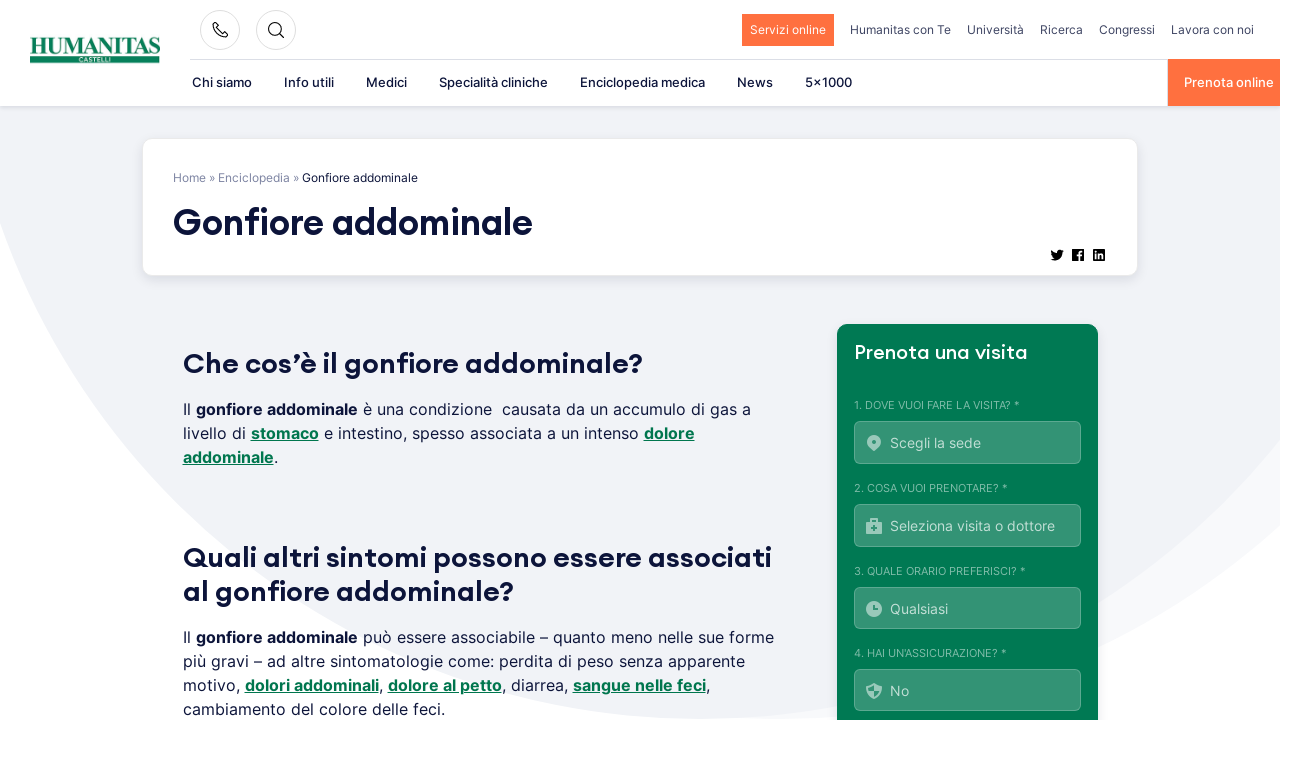

--- FILE ---
content_type: text/css
request_url: https://www.clinicacastelli.it/wp-content/cache/min/1/wp-content/themes/castelli-hit-child/assets/css/site.css?ver=1766577479
body_size: 759
content:
.top-bar ul.menu{-webkit-box-align:center;-ms-flex-align:center;align-items:center}.top-bar ul.menu li.cta-menu-item a{color:#fff;padding:.5rem;background:#ff703f;opacity:1}.hmc-latest-news .news-holder a .image-holder:after,.hmc-latest-news .news-holder a:hover .image-holder:after,.news-archive-main.site-main .archive-news .archive-news a .archive-news-overlay,.news-archive-main.site-main .archive-news .archive-news a:hover .archive-news-overlay,.site-content section.slider-section:after{background:-webkit-gradient(linear,left top,left bottom,from(rgba(40,42,45,.1)),to(rgba(40,42,45,.3)));background:linear-gradient(180deg,rgba(40,42,45,.1) 0%,rgba(40,42,45,.3) 100%)}.site-content section.slider-section{-webkit-box-shadow:none;box-shadow:none;position:relative}.site-content section.slider-section:after{content:"";width:100%;height:100%;position:absolute;top:0;left:0;z-index:0}.site-content section.slider-section .wrapper{position:relative;z-index:1}.gavazzeni-landings-wrapper.wp-block-group{padding:0}.gavazzeni-landings-wrapper .has-background-gray-background-color{background:0 0;padding:0}.gavazzeni-landings-wrapper .has-background-gray-background-color .news-holder .image-holder{background-size:contain}.hmc-slider{position:relative}.hmc-slider .controls .icon{border:1px solid #f2f2f2;border-radius:4px;cursor:pointer;width:24px;height:24px;background-size:12px;background-repeat:no-repeat;background-position:center}.hmc-slider .controls.alternative .icon{border-radius:20px;-webkit-box-shadow:0 2px 4px 0 rgba(12,18,45,.1);box-shadow:0 2px 4px 0 rgba(12,18,45,.1);width:36px;height:36px;background-color:#fff}@media (min-width:1280px){.hmc-slider .controls.alternative .icon{position:absolute;top:40%}.hmc-slider .controls.alternative .icon.previous{left:-60px}.hmc-slider .controls.alternative .icon.next{right:-60px}}@media (max-width:767px){.hmc-slider .inner-right{display:none}.hmc-slider .hmc-row .inner-left{min-height:90px}}.hmc-featured-post-slide{height:280px;border-radius:6px;margin-bottom:20px;display:-webkit-box;display:-ms-flexbox;display:flex;padding:16px;-webkit-box-orient:vertical;-webkit-box-direction:normal;-ms-flex-direction:column;flex-direction:column;-webkit-box-pack:end;-ms-flex-pack:end;justify-content:flex-end;color:#fff;position:relative;overflow:hidden;background-size:cover;text-decoration:none}.hmc-featured-post-slide.compact{height:200px}.hmc-featured-post-slide .inner{z-index:10}.hmc-featured-post-slide .inner .tag{color:#fff;font-size:12px;border-color:rgba(255,255,255,.3)}.hmc-featured-post-slide .inner .title{margin:8px 0;font-size:20px}.hmc-featured-post-slide .inner .read-more,.hmc-featured-post-slide .inner a{color:#fff;text-decoration:none;font-size:12px}.hmc-featured-post-slide:before{display:block;content:'';z-index:2;transition:background-color .2s ease;position:absolute;left:0;right:0;top:0;bottom:0;height:100%;width:100%;background:-webkit-gradient(linear,left top,left bottom,from(rgba(40,42,45,.3)),to(rgba(40,42,45,.7)));background:linear-gradient(180deg,rgba(40,42,45,.3) 0%,rgba(40,42,45,.7) 100%);-webkit-transition:all .5s ease-in-out}.hmc-featured-post-slide:hover{color:#fff}.hmc-featured-post-slide:hover:before{-webkit-transform:scale(1.5,1.5);-webkit-transition:all .5s ease-in-out}

--- FILE ---
content_type: application/javascript
request_url: https://www.clinicacastelli.it/_Incapsula_Resource?SWJIYLWA=719d34d31c8e3a6e6fffd425f7e032f3&ns=1&cb=2088678222
body_size: 18390
content:
var _0xc2a1=['\x77\x72\x6e\x44\x68\x38\x4f\x67\x77\x72\x64\x51\x77\x35\x63\x41\x77\x35\x4e\x36\x4f\x63\x4f\x68\x77\x70\x4c\x44\x68\x38\x4f\x6c\x77\x70\x59\x61\x56\x38\x4f\x53','\x50\x4d\x4b\x66\x77\x35\x4a\x57\x77\x34\x35\x36','\x57\x73\x4b\x6c\x4f\x73\x4f\x67\x77\x37\x44\x44\x67\x7a\x33\x44\x76\x51\x3d\x3d','\x77\x34\x56\x55\x77\x72\x76\x44\x6c\x4d\x4b\x61\x48\x63\x4b\x53\x4b\x4d\x4b\x55\x77\x34\x37\x44\x6c\x4d\x4f\x4f\x58\x55\x33\x43\x75\x51\x3d\x3d','\x53\x73\x4f\x4e\x77\x70\x52\x64\x77\x6f\x62\x44\x6a\x41\x3d\x3d','\x5a\x43\x51\x6d\x5a\x38\x4b\x32','\x4e\x38\x4b\x47\x77\x34\x31\x4d\x77\x35\x31\x6f\x77\x70\x6a\x43\x6a\x63\x4f\x75\x4f\x69\x58\x43\x70\x56\x68\x6b\x54\x33\x5a\x52\x55\x4d\x4f\x56\x77\x71\x59\x3d','\x57\x38\x4b\x79\x4c\x31\x66\x43\x67\x73\x4b\x62\x77\x6f\x7a\x44\x6b\x63\x4f\x79\x77\x71\x51\x3d','\x77\x6f\x63\x78\x52\x7a\x72\x43\x68\x33\x54\x43\x67\x6a\x37\x43\x76\x4d\x4f\x69\x4d\x45\x51\x2f\x42\x45\x42\x4c\x57\x73\x4b\x35\x77\x35\x50\x43\x6e\x47\x30\x6c\x77\x71\x38\x3d','\x57\x38\x4b\x62\x64\x56\x62\x43\x69\x41\x3d\x3d','\x77\x71\x6e\x44\x71\x32\x34\x3d','\x49\x63\x4f\x38\x77\x36\x6b\x6d\x42\x4d\x4b\x49\x77\x70\x74\x49','\x77\x6f\x44\x44\x69\x4d\x4b\x4b\x77\x34\x4a\x37\x77\x6f\x70\x7a\x56\x38\x4b\x49\x77\x36\x72\x43\x72\x73\x4b\x39\x77\x35\x50\x44\x6f\x63\x4b\x35\x77\x34\x33\x44\x73\x44\x31\x64\x4a\x38\x4f\x4f\x77\x71\x2f\x43\x6b\x63\x4b\x6c\x61\x47\x6f\x3d','\x4d\x4d\x4f\x30\x77\x72\x31\x6b\x77\x71\x34\x3d','\x51\x38\x4b\x50\x64\x45\x48\x43\x69\x44\x76\x44\x6d\x41\x3d\x3d','\x47\x38\x4f\x78\x61\x73\x4b\x4c','\x77\x71\x54\x44\x6a\x6c\x56\x4e\x77\x72\x4e\x32\x77\x72\x51\x3d','\x56\x4d\x4b\x34\x4c\x31\x37\x43\x6b\x38\x4b\x51','\x77\x37\x33\x43\x6c\x58\x66\x43\x6f\x4d\x4b\x41\x56\x38\x4b\x76\x77\x36\x62\x44\x6f\x41\x55\x79\x65\x56\x55\x72\x77\x71\x37\x43\x69\x73\x4b\x43\x4e\x4d\x4b\x6a\x77\x36\x38\x3d','\x77\x71\x48\x44\x68\x38\x4f\x36\x77\x71\x74\x53','\x59\x63\x4f\x32\x77\x71\x50\x43\x73\x73\x4f\x45\x53\x45\x67\x62\x77\x34\x50\x44\x6f\x77\x3d\x3d','\x77\x37\x33\x43\x6c\x58\x66\x43\x6f\x4d\x4b\x41\x56\x38\x4b\x76\x77\x36\x62\x44\x6f\x41\x55\x79\x65\x55\x6f\x6e\x77\x71\x50\x43\x6d\x63\x4b\x43\x66\x63\x4b\x6a\x77\x36\x4c\x44\x75\x51\x3d\x3d','\x77\x6f\x66\x43\x72\x73\x4f\x33','\x5a\x43\x49\x78\x63\x73\x4b\x78\x77\x72\x38\x54\x77\x34\x6b\x76\x77\x37\x66\x43\x70\x77\x3d\x3d','\x77\x70\x74\x48\x46\x48\x5a\x67\x77\x36\x6e\x44\x75\x6c\x50\x43\x6e\x73\x4f\x41\x77\x34\x67\x72\x61\x52\x62\x43\x75\x4d\x4b\x70\x42\x73\x4f\x6a\x4d\x63\x4b\x64\x77\x72\x48\x43\x6d\x79\x58\x44\x76\x38\x4f\x62\x77\x72\x4c\x44\x71\x4d\x4f\x34','\x77\x71\x4c\x43\x74\x57\x66\x43\x6d\x73\x4f\x49\x77\x36\x55\x3d','\x65\x38\x4f\x66\x77\x34\x51\x6d\x51\x73\x4b\x52\x77\x37\x52\x5a\x77\x71\x66\x44\x68\x69\x78\x56\x52\x79\x58\x43\x71\x73\x4f\x49\x77\x70\x5a\x78\x77\x37\x33\x44\x6c\x4d\x4f\x34','\x51\x73\x4b\x63\x51\x45\x37\x43\x73\x4d\x4b\x65\x77\x36\x48\x44\x6b\x73\x4f\x55\x77\x72\x44\x44\x70\x6b\x68\x77\x64\x73\x4f\x65\x43\x63\x4f\x69\x58\x73\x4b\x69\x77\x71\x51\x6d\x46\x4d\x4b\x6c\x77\x37\x63\x64\x77\x35\x6e\x44\x68\x67\x48\x43\x72\x67\x3d\x3d','\x50\x45\x6e\x44\x6c\x53\x72\x43\x6c\x51\x3d\x3d','\x62\x63\x4f\x73\x77\x72\x6e\x43\x70\x4d\x4f\x43\x62\x56\x51\x63\x77\x34\x50\x44\x70\x4d\x4b\x7a','\x77\x70\x49\x64\x77\x35\x4e\x43\x45\x43\x6e\x44\x6b\x31\x51\x3d','\x44\x4d\x4b\x37\x77\x71\x66\x43\x67\x73\x4f\x5a\x4e\x6b\x4e\x50\x59\x51\x4e\x6e\x65\x32\x62\x43\x72\x38\x4f\x74\x77\x72\x4a\x77\x77\x34\x46\x43\x50\x6e\x63\x37\x59\x6b\x58\x43\x6d\x45\x68\x78\x66\x73\x4f\x55\x52\x73\x4b\x67\x77\x35\x2f\x44\x6c\x6a\x50\x43\x6b\x78\x5a\x38\x77\x71\x62\x44\x74\x38\x4f\x63\x77\x70\x7a\x43\x69\x48\x7a\x43\x76\x4d\x4b\x2b\x42\x38\x4f\x76\x62\x48\x4c\x43\x70\x73\x4f\x75\x77\x6f\x72\x44\x69\x38\x4b\x6f\x77\x72\x4d\x41\x4e\x73\x4b\x77\x55\x38\x4b\x2f\x77\x6f\x76\x43\x6d\x38\x4f\x44\x53\x69\x59\x66\x46\x4d\x4f\x71\x64\x4d\x4b\x35\x77\x36\x2f\x43\x75\x6c\x30\x4f\x77\x36\x77\x44\x4b\x56\x37\x43\x6c\x33\x64\x6f\x77\x71\x55\x39\x77\x35\x59\x3d','\x65\x4d\x4f\x69\x77\x72\x76\x43\x6f\x73\x4f\x54','\x41\x4d\x4b\x53\x77\x35\x45\x3d','\x4f\x38\x4f\x31\x59\x32\x58\x43\x6c\x31\x2f\x44\x6d\x73\x4b\x4d','\x44\x4d\x4b\x55\x4b\x6a\x7a\x43\x6e\x38\x4b\x69\x77\x71\x76\x44\x70\x77\x3d\x3d','\x49\x4d\x4b\x37\x77\x71\x7a\x43\x69\x77\x3d\x3d','\x53\x56\x51\x69\x44\x77\x4c\x43\x74\x63\x4f\x5a\x59\x38\x4f\x55\x77\x70\x54\x43\x68\x73\x4b\x73\x77\x6f\x4c\x44\x75\x73\x4b\x34\x44\x38\x4f\x36\x49\x52\x51\x65\x62\x67\x3d\x3d','\x66\x4d\x4f\x71\x77\x71\x72\x43\x71\x63\x4f\x6f','\x77\x36\x37\x44\x6f\x38\x4f\x70\x77\x71\x46\x37\x4b\x6b\x54\x44\x71\x73\x4f\x42\x77\x71\x78\x72\x77\x34\x4d\x3d','\x77\x37\x6e\x44\x6b\x63\x4b\x48\x77\x72\x68\x2f\x77\x72\x41\x63\x42\x63\x4b\x4c\x77\x72\x6f\x52\x77\x70\x54\x43\x76\x53\x46\x4a\x77\x37\x33\x43\x74\x73\x4b\x61\x48\x54\x46\x6d\x77\x35\x49\x3d','\x58\x46\x67\x41\x77\x72\x56\x71','\x44\x73\x4b\x65\x43\x7a\x76\x43\x68\x4d\x4b\x6b\x77\x71\x76\x44\x73\x77\x3d\x3d','\x4b\x73\x4f\x77\x77\x72\x39\x32\x77\x72\x38\x4f','\x77\x72\x6e\x44\x68\x38\x4f\x67\x77\x72\x64\x51\x77\x35\x63\x41\x77\x35\x4e\x36\x4f\x63\x4f\x68\x77\x6f\x33\x44\x6e\x4d\x4f\x49\x77\x70\x38\x59\x55\x4d\x4f\x49\x77\x37\x74\x32\x77\x34\x34\x6d\x77\x70\x42\x67','\x77\x72\x6e\x44\x69\x38\x4b\x4d\x77\x35\x4a\x39','\x47\x63\x4b\x65\x4e\x69\x48\x43\x6b\x38\x4b\x75\x77\x72\x48\x44\x76\x63\x4f\x72\x4d\x51\x3d\x3d','\x77\x70\x35\x61\x44\x67\x3d\x3d','\x44\x73\x4b\x48\x77\x70\x6f\x46\x77\x36\x66\x43\x6d\x57\x4d\x70','\x77\x71\x58\x44\x6c\x47\x72\x44\x76\x73\x4f\x4f\x77\x34\x6a\x44\x74\x73\x4b\x51\x77\x71\x77\x75\x77\x36\x50\x43\x67\x67\x3d\x3d','\x77\x34\x58\x43\x70\x38\x4f\x73\x4f\x63\x4f\x77','\x77\x70\x74\x48\x48\x6d\x5a\x6e','\x47\x38\x4b\x52\x77\x6f\x59\x44\x77\x37\x62\x43\x6e\x69\x49\x76\x77\x70\x46\x6b\x77\x70\x6b\x61\x77\x37\x51\x3d','\x62\x4d\x4f\x72\x45\x63\x4f\x75\x77\x72\x59\x3d','\x4b\x54\x4e\x4d\x42\x46\x42\x6f','\x53\x63\x4f\x56\x77\x34\x63\x52\x5a\x77\x3d\x3d','\x77\x34\x35\x4e\x77\x71\x54\x44\x6a\x73\x4b\x4a\x44\x77\x3d\x3d','\x62\x38\x4f\x6b\x77\x71\x66\x43\x72\x4d\x4f\x6b\x51\x53\x42\x79\x43\x4d\x4b\x71\x77\x36\x7a\x44\x75\x44\x30\x48\x77\x37\x2f\x43\x6f\x51\x3d\x3d','\x48\x38\x4b\x65\x4f\x54\x2f\x43\x6e\x38\x4b\x53\x77\x71\x44\x44\x72\x4d\x4f\x77\x46\x6e\x73\x44\x77\x36\x76\x43\x75\x4d\x4b\x52','\x58\x4d\x4b\x74\x4a\x73\x4f\x51\x77\x36\x6a\x44\x6b\x51\x3d\x3d','\x58\x63\x4b\x79\x46\x6c\x7a\x43\x68\x63\x4b\x36\x77\x6f\x72\x44\x6c\x38\x4f\x71\x77\x72\x6c\x74\x56\x43\x31\x76\x47\x6e\x50\x44\x74\x73\x4f\x63\x77\x6f\x39\x77\x77\x37\x38\x67','\x4f\x6c\x33\x44\x72\x6d\x55\x2f\x64\x4d\x4b\x6c\x64\x31\x50\x43\x76\x4d\x4f\x78\x49\x78\x6a\x44\x76\x53\x49\x31\x4a\x33\x66\x43\x6d\x67\x3d\x3d','\x61\x63\x4b\x58\x52\x55\x50\x44\x72\x67\x63\x3d','\x77\x71\x45\x5a\x64\x52\x66\x43\x70\x56\x76\x43\x71\x52\x4c\x43\x67\x73\x4b\x4e\x44\x33\x59\x3d','\x49\x38\x4f\x38\x77\x37\x45\x6f\x46\x73\x4b\x49\x77\x6f\x68\x43\x77\x6f\x49\x38\x77\x70\x68\x74\x77\x36\x73\x4f\x4b\x38\x4b\x45\x77\x36\x56\x4e\x77\x72\x4d\x48\x77\x37\x7a\x44\x6e\x4d\x4b\x67\x77\x35\x66\x44\x75\x4d\x4b\x50\x43\x73\x4f\x68\x43\x77\x3d\x3d','\x77\x72\x58\x43\x75\x38\x4f\x70\x49\x52\x30\x3d','\x50\x73\x4b\x46\x4b\x67\x3d\x3d','\x49\x38\x4b\x39\x77\x71\x58\x43\x69\x38\x4f\x6f\x4c\x6c\x30\x43\x5a\x67\x3d\x3d','\x77\x34\x4e\x2b\x77\x34\x48\x44\x75\x67\x72\x44\x76\x51\x3d\x3d','\x77\x36\x54\x43\x6e\x57\x2f\x43\x72\x63\x4b\x49\x51\x63\x4f\x31\x77\x36\x62\x44\x70\x31\x38\x6e\x5a\x33\x63\x6c\x77\x71\x50\x43\x6b\x4d\x4b\x5a\x4a\x38\x4f\x79\x77\x72\x72\x43\x70\x38\x4f\x66\x46\x53\x52\x6f\x77\x70\x6c\x6e','\x77\x70\x38\x78\x58\x53\x62\x43\x68\x51\x3d\x3d','\x66\x73\x4f\x76\x77\x71\x4c\x43\x73\x4d\x4f\x66\x63\x56\x49\x3d','\x4e\x51\x2f\x44\x68\x54\x73\x41\x77\x36\x54\x43\x6a\x63\x4b\x69\x41\x6c\x54\x44\x6d\x4d\x4b\x50\x4a\x38\x4f\x4d\x45\x73\x4b\x7a\x44\x51\x3d\x3d','\x53\x73\x4b\x57\x64\x6b\x48\x43\x6a\x43\x58\x44\x6a\x52\x68\x54\x77\x6f\x38\x3d','\x42\x73\x4b\x54\x77\x6f\x49\x50\x77\x37\x54\x43\x6b\x58\x67\x6f\x77\x6f\x59\x6a\x77\x6f\x73\x42\x77\x36\x58\x43\x6a\x55\x63\x58\x59\x38\x4b\x31\x4c\x41\x4c\x44\x75\x38\x4b\x44\x56\x73\x4b\x4e\x66\x44\x66\x43\x70\x45\x55\x77\x51\x4d\x4b\x2f\x77\x34\x6c\x6c\x57\x44\x2f\x44\x6b\x41\x70\x71\x53\x41\x3d\x3d','\x65\x38\x4f\x77\x77\x72\x4c\x43\x70\x63\x4f\x33\x65\x45\x51\x52\x77\x34\x50\x44\x6a\x38\x4b\x67\x48\x63\x4f\x65','\x4c\x38\x4f\x69\x63\x48\x6a\x43\x6d\x6b\x4d\x3d','\x4c\x4d\x4b\x6d\x77\x71\x6e\x43\x67\x4d\x4f\x59','\x4a\x45\x6e\x44\x6a\x7a\x62\x43\x6c\x38\x4f\x64\x77\x35\x77\x73\x77\x34\x72\x44\x69\x4d\x4f\x74\x4c\x73\x4f\x4f\x77\x34\x51\x6f\x4b\x63\x4f\x75\x77\x6f\x45\x67\x77\x6f\x49\x68\x77\x35\x39\x78\x77\x72\x33\x43\x69\x4d\x4f\x51\x77\x70\x30\x51\x77\x6f\x54\x44\x6c\x44\x55\x6b\x77\x35\x7a\x43\x6e\x44\x72\x44\x6f\x4d\x4b\x31\x77\x37\x6c\x58','\x77\x71\x50\x44\x68\x48\x33\x44\x71\x63\x4f\x71\x77\x34\x48\x43\x76\x63\x4b\x4a\x77\x72\x45\x4f\x77\x37\x62\x43\x6e\x73\x4b\x6e','\x62\x73\x4b\x64\x54\x56\x37\x44\x76\x67\x63\x3d','\x65\x4d\x4f\x34\x48\x4d\x4f\x31\x77\x72\x63\x3d','\x4c\x7a\x64\x54\x43\x6c\x39\x39\x77\x35\x78\x43\x77\x36\x4c\x44\x6b\x6b\x31\x39\x57\x7a\x74\x77\x59\x68\x6f\x6c\x77\x34\x78\x30\x64\x53\x35\x57\x55\x69\x68\x73\x77\x71\x30\x58\x77\x70\x34\x77\x77\x72\x44\x44\x68\x69\x49\x6a\x77\x36\x78\x76\x77\x36\x5a\x33\x49\x41\x3d\x3d','\x48\x63\x4b\x42\x77\x70\x45\x55\x77\x35\x4c\x43\x6c\x32\x6b\x70\x77\x6f\x42\x4a\x77\x70\x38\x47\x77\x36\x45\x3d','\x77\x71\x33\x44\x6d\x4d\x4b\x42\x77\x34\x6c\x38\x77\x6f\x30\x3d','\x4b\x46\x72\x44\x6d\x44\x48\x43\x6c\x41\x3d\x3d','\x77\x71\x54\x44\x6d\x6b\x35\x47\x77\x72\x46\x6c\x77\x6f\x48\x44\x72\x4d\x4f\x63\x77\x34\x35\x62\x77\x34\x6a\x44\x6b\x63\x4b\x32\x47\x56\x4e\x6f\x77\x6f\x74\x6d\x77\x34\x62\x43\x6d\x41\x33\x44\x67\x63\x4f\x4a\x77\x72\x2f\x44\x6b\x43\x70\x45\x77\x70\x30\x59\x77\x36\x56\x64\x77\x35\x54\x44\x71\x38\x4b\x4f\x77\x34\x76\x43\x6a\x63\x4f\x59\x77\x37\x74\x71\x77\x35\x4d\x79\x77\x36\x37\x43\x73\x73\x4f\x45\x59\x51\x3d\x3d','\x58\x63\x4b\x6c\x4b\x45\x72\x43\x6b\x38\x4b\x4c','\x77\x6f\x72\x43\x70\x47\x33\x43\x6d\x38\x4f\x54\x77\x36\x56\x6d\x4d\x38\x4b\x44\x43\x63\x4f\x7a\x77\x35\x72\x44\x6b\x43\x54\x43\x6e\x55\x4c\x43\x72\x77\x6a\x43\x6a\x63\x4b\x30\x77\x37\x70\x38\x58\x63\x4b\x39\x77\x34\x41\x3d','\x52\x46\x67\x61\x77\x71\x6c\x6f\x77\x72\x41\x4d\x53\x4d\x4f\x76\x77\x36\x4a\x74\x77\x6f\x6b\x70\x77\x36\x4c\x43\x76\x41\x3d\x3d','\x61\x53\x55\x6b\x59\x63\x4b\x6d','\x77\x35\x33\x43\x70\x38\x4f\x32\x4a\x63\x4f\x79\x77\x34\x77\x69\x77\x35\x56\x49\x77\x70\x33\x44\x69\x78\x4c\x44\x68\x38\x4f\x70\x77\x72\x6e\x43\x72\x79\x41\x75\x77\x72\x56\x6b\x77\x36\x76\x44\x6d\x45\x37\x44\x75\x73\x4f\x59\x77\x37\x39\x32\x42\x44\x64\x57','\x77\x72\x7a\x44\x6d\x6c\x52\x61\x77\x72\x4d\x3d','\x4f\x4d\x4f\x6a\x64\x47\x54\x43\x76\x31\x66\x44\x6b\x63\x4b\x52\x4c\x38\x4b\x36\x77\x35\x62\x43\x6a\x63\x4b\x38','\x77\x71\x37\x43\x74\x63\x4f\x6e\x50\x52\x51\x52','\x77\x72\x6e\x44\x68\x38\x4f\x67\x77\x72\x64\x51\x77\x35\x63\x41\x77\x35\x4e\x36\x4f\x63\x4f\x33\x77\x70\x48\x44\x6c\x38\x4f\x55\x77\x72\x73\x63\x51\x63\x4f\x50\x77\x36\x42\x63\x77\x6f\x45\x67\x77\x6f\x55\x36\x77\x71\x68\x62\x53\x68\x58\x44\x6d\x73\x4b\x64\x77\x37\x4e\x37','\x77\x34\x62\x43\x74\x63\x4f\x6c\x50\x73\x4f\x55\x77\x34\x6f\x7a\x77\x35\x52\x4f\x77\x37\x66\x44\x6e\x78\x58\x44\x67\x77\x3d\x3d','\x53\x4d\x4b\x78\x49\x45\x33\x43\x67\x63\x4b\x58\x77\x6f\x72\x44\x6c\x51\x3d\x3d','\x58\x38\x4b\x4f\x77\x34\x55\x61\x77\x71\x58\x43\x6a\x44\x77\x37\x77\x34\x78\x78\x77\x34\x39\x43\x77\x37\x7a\x44\x68\x6e\x70\x45\x65\x73\x4f\x6f\x4a\x48\x54\x44\x70\x73\x4f\x43','\x77\x72\x7a\x44\x6d\x73\x4b\x4d\x77\x34\x35\x73','\x4d\x4d\x4b\x69\x77\x72\x4d\x6f\x77\x37\x4a\x55\x77\x35\x6a\x43\x71\x52\x54\x43\x71\x7a\x41\x32\x77\x70\x62\x43\x72\x4d\x4b\x49\x77\x34\x45\x68\x64\x63\x4b\x55\x44\x38\x4b\x4d\x54\x56\x55\x31\x77\x37\x52\x66\x77\x34\x62\x44\x72\x73\x4f\x66\x77\x35\x2f\x43\x74\x38\x4b\x4f\x5a\x69\x44\x43\x72\x4d\x4b\x69\x77\x6f\x7a\x43\x6a\x63\x4f\x34\x65\x33\x4c\x43\x6a\x63\x4f\x38\x59\x38\x4f\x7a\x4c\x73\x4b\x76\x4d\x63\x4f\x59\x77\x6f\x50\x44\x70\x41\x58\x43\x67\x63\x4f\x2f\x66\x6c\x33\x44\x6b\x4d\x4b\x35\x77\x70\x72\x44\x6f\x53\x2f\x44\x70\x38\x4f\x53\x56\x30\x59\x3d','\x45\x73\x4f\x67\x66\x4d\x4b\x5a','\x4c\x4d\x4b\x67\x77\x71\x66\x43\x6a\x77\x3d\x3d','\x66\x73\x4b\x32\x46\x58\x73\x3d','\x77\x71\x44\x44\x6c\x6e\x54\x44\x72\x73\x4f\x4f','\x52\x38\x4b\x51\x53\x77\x3d\x3d','\x4e\x38\x4f\x41\x65\x77\x3d\x3d','\x77\x6f\x44\x43\x6d\x57\x59\x3d','\x43\x45\x31\x30','\x77\x72\x44\x43\x72\x38\x4f\x6e\x4a\x77\x77\x47','\x4a\x63\x4f\x6e\x77\x72\x52\x77\x77\x72\x38\x44\x77\x71\x7a\x44\x73\x55\x58\x44\x74\x54\x51\x2b\x77\x35\x41\x3d','\x59\x6a\x6f\x69','\x57\x55\x73\x50','\x61\x63\x4f\x47\x77\x72\x59\x3d','\x41\x4d\x4f\x71\x77\x72\x52\x41\x77\x70\x48\x44\x6e\x73\x4f\x55\x77\x72\x33\x43\x75\x63\x4b\x74\x77\x6f\x45\x6e\x77\x35\x76\x44\x74\x73\x4b\x69\x64\x38\x4f\x49\x48\x6c\x77\x38\x4e\x52\x55\x76\x77\x71\x6b\x56\x77\x72\x59\x6b\x77\x70\x62\x43\x6b\x43\x72\x44\x67\x38\x4f\x4c\x77\x70\x37\x43\x73\x51\x3d\x3d','\x64\x4d\x4b\x30\x4f\x38\x4f\x4c','\x50\x53\x30\x62\x61\x53\x74\x49','\x5a\x68\x6f\x6b','\x5a\x73\x4f\x6b\x77\x71\x45\x3d','\x43\x73\x4f\x4a\x77\x36\x38\x3d','\x4b\x63\x4b\x53\x77\x34\x68\x4e','\x4a\x63\x4f\x59\x77\x71\x45\x3d','\x4c\x6a\x52\x4d','\x49\x73\x4b\x62\x51\x32\x50\x44\x72\x67\x5a\x55\x43\x48\x74\x33\x54\x67\x3d\x3d','\x77\x36\x6c\x32\x66\x4d\x4f\x32\x77\x71\x56\x46\x66\x63\x4b\x50','\x77\x37\x6e\x43\x69\x58\x76\x43\x74\x38\x4b\x62\x55\x67\x3d\x3d','\x64\x56\x48\x43\x67\x47\x5a\x59\x77\x71\x54\x43\x69\x4d\x4f\x38\x49\x58\x54\x43\x6b\x63\x4f\x42\x50\x63\x4f\x4e\x49\x73\x4b\x73\x43\x4d\x4f\x2f\x77\x72\x59\x2f\x52\x73\x4b\x39\x50\x53\x44\x44\x6c\x51\x66\x44\x70\x4d\x4f\x57\x48\x63\x4b\x50\x77\x6f\x41\x64\x77\x70\x39\x36\x4b\x63\x4b\x43\x51\x63\x4f\x72\x42\x38\x4b\x7a','\x49\x52\x54\x44\x6a\x6a\x34\x62\x77\x37\x62\x44\x70\x73\x4b\x70\x43\x31\x62\x44\x6e\x38\x4b\x41\x50\x77\x3d\x3d','\x4c\x38\x4f\x34\x77\x72\x59\x3d','\x50\x44\x34\x57','\x77\x37\x50\x44\x68\x63\x4b\x50','\x77\x34\x72\x44\x6f\x69\x4e\x57\x47\x48\x62\x43\x74\x6d\x6f\x63\x47\x48\x33\x44\x71\x38\x4b\x78\x77\x71\x78\x6e\x4a\x73\x4b\x70\x4f\x63\x4f\x62\x77\x37\x37\x44\x6f\x7a\x44\x43\x6b\x38\x4f\x62\x77\x71\x78\x2f\x77\x6f\x6a\x44\x6f\x73\x4f\x54\x77\x70\x33\x43\x6e\x45\x6f\x49\x77\x37\x6b\x3d','\x77\x37\x41\x35\x77\x37\x6a\x44\x72\x38\x4f\x2f\x55\x45\x45\x3d','\x77\x37\x44\x44\x69\x4d\x4b\x42','\x58\x56\x41\x43\x77\x71\x52\x67\x77\x71\x59\x3d','\x49\x73\x4f\x36\x77\x72\x4a\x6b\x77\x71\x59\x44\x77\x6f\x66\x44\x71\x51\x3d\x3d','\x56\x38\x4b\x32\x44\x41\x3d\x3d','\x61\x44\x67\x72\x5a\x4d\x4b\x73\x77\x70\x73\x54','\x77\x70\x44\x44\x6b\x77\x35\x64\x48\x58\x37\x43\x71\x48\x77\x4e','\x4c\x73\x4f\x79\x77\x36\x6b\x79\x48\x73\x4b\x46\x77\x70\x6b\x3d','\x77\x36\x62\x44\x6f\x38\x4f\x74','\x63\x73\x4b\x38\x4e\x6e\x6a\x43\x67\x6d\x44\x44\x71\x38\x4f\x38\x77\x36\x51\x3d','\x53\x4d\x4b\x55\x65\x6b\x7a\x43\x69\x53\x7a\x44\x6a\x43\x4a\x7a\x77\x72\x2f\x43\x75\x51\x6b\x50\x77\x37\x73\x78\x77\x37\x74\x59\x77\x37\x45\x3d','\x61\x4d\x4f\x62\x77\x35\x49\x45','\x61\x63\x4f\x6d\x77\x71\x50\x43\x67\x38\x4f\x66\x63\x6b\x51\x3d','\x77\x70\x66\x44\x74\x56\x76\x44\x6e\x38\x4f\x75\x77\x36\x44\x43\x6e\x38\x4b\x76\x77\x6f\x77\x41\x77\x35\x7a\x43\x70\x73\x4b\x4c\x4d\x6d\x6c\x52\x65\x67\x6b\x70\x63\x6a\x63\x61\x77\x34\x35\x52\x42\x6d\x62\x44\x6e\x52\x38\x65\x62\x73\x4f\x4a\x4e\x73\x4b\x6b\x77\x72\x2f\x44\x69\x48\x68\x4f\x77\x70\x4c\x43\x75\x4d\x4f\x32\x77\x6f\x59\x35\x65\x69\x56\x30\x77\x37\x35\x37\x54\x31\x50\x43\x67\x58\x66\x44\x6e\x63\x4f\x46\x77\x34\x50\x43\x72\x63\x4f\x4a\x77\x71\x33\x44\x74\x6a\x5a\x63\x77\x35\x5a\x63\x57\x4d\x4f\x64','\x49\x56\x48\x44\x72\x6d\x59\x6b\x61\x77\x3d\x3d','\x4b\x69\x6b\x58','\x77\x72\x72\x44\x73\x4d\x4b\x38\x77\x71\x67\x75\x4d\x78\x2f\x44\x6f\x73\x4b\x39\x77\x72\x38\x39\x77\x35\x72\x44\x69\x73\x4b\x6c\x77\x35\x72\x43\x6d\x54\x4d\x3d','\x58\x38\x4f\x4b\x77\x34\x6f\x49\x65\x67\x3d\x3d','\x4e\x38\x4f\x70\x59\x41\x3d\x3d','\x66\x38\x4b\x31\x49\x57\x50\x43\x70\x6d\x37\x44\x75\x38\x4f\x32\x77\x35\x66\x44\x76\x51\x3d\x3d','\x49\x6a\x35\x45\x45\x58\x74\x7a\x77\x34\x78\x49\x77\x35\x48\x43\x69\x41\x3d\x3d','\x62\x63\x4b\x72\x42\x32\x48\x43\x73\x55\x6f\x3d','\x54\x33\x49\x78','\x77\x37\x58\x43\x6e\x63\x4b\x56\x47\x43\x73\x42','\x48\x63\x4f\x69\x59\x41\x3d\x3d','\x54\x38\x4f\x53\x77\x34\x63\x54\x54\x38\x4b\x33','\x61\x63\x4f\x64\x77\x35\x59\x3d','\x77\x72\x72\x44\x6b\x4d\x4f\x6c','\x77\x72\x54\x44\x76\x6d\x67\x3d','\x42\x63\x4b\x45\x77\x6f\x63\x3d','\x57\x63\x4f\x4d\x4d\x41\x3d\x3d','\x77\x72\x58\x44\x6e\x33\x6e\x44\x71\x63\x4f\x71\x77\x35\x49\x3d','\x62\x4d\x4b\x4b\x46\x67\x3d\x3d','\x4a\x73\x4f\x79\x77\x37\x67\x42\x63\x48\x4d\x3d','\x46\x4d\x4f\x56\x77\x36\x41\x3d','\x41\x4d\x4f\x30\x77\x37\x59\x3d','\x4e\x58\x70\x72','\x66\x4d\x4f\x4b\x77\x71\x45\x3d','\x57\x4d\x4b\x73\x62\x77\x3d\x3d','\x4b\x55\x44\x44\x6d\x43\x33\x43\x73\x63\x4f\x49','\x4e\x63\x4f\x36\x66\x41\x3d\x3d','\x61\x63\x4b\x4c\x4e\x67\x3d\x3d','\x44\x41\x6f\x34','\x66\x38\x4b\x31\x49\x57\x50\x43\x70\x48\x55\x3d','\x4f\x4d\x4b\x56\x77\x71\x38\x3d','\x77\x6f\x62\x44\x6c\x51\x74\x4b\x4f\x6d\x4d\x3d','\x77\x34\x2f\x43\x6b\x6e\x59\x3d','\x49\x38\x4b\x2b\x4e\x41\x3d\x3d','\x63\x63\x4b\x61\x44\x67\x3d\x3d','\x49\x56\x4c\x44\x73\x67\x3d\x3d','\x64\x73\x4f\x36\x77\x70\x45\x3d','\x58\x73\x4f\x2b\x77\x6f\x73\x3d','\x48\x4d\x4f\x56\x77\x37\x55\x3d','\x77\x71\x44\x43\x73\x73\x4f\x6b\x4a\x6a\x73\x62\x4a\x68\x4c\x44\x69\x30\x49\x3d','\x47\x4d\x4b\x79\x4c\x41\x3d\x3d','\x77\x37\x37\x44\x6c\x73\x4f\x51\x77\x35\x73\x74\x77\x6f\x4a\x70\x51\x4d\x4f\x65\x77\x36\x2f\x44\x72\x77\x3d\x3d','\x58\x6b\x73\x74\x45\x78\x73\x3d','\x77\x34\x54\x43\x6b\x4d\x4b\x54\x4c\x78\x49\x46','\x48\x44\x72\x44\x6d\x47\x41\x47\x77\x37\x33\x44\x67\x4d\x4b\x6b\x48\x6d\x54\x44\x69\x63\x4b\x4c\x4f\x4d\x4f\x48','\x77\x6f\x37\x44\x6d\x4d\x4b\x53\x77\x34\x5a\x68','\x48\x6b\x4c\x44\x6a\x67\x3d\x3d','\x4c\x54\x4e\x4c\x42\x45\x78\x30','\x4e\x63\x4f\x67\x77\x72\x4e\x69\x77\x72\x38\x55','\x59\x6a\x6b\x68\x63\x73\x4b\x37\x77\x72\x67\x51','\x61\x63\x4f\x2f\x48\x38\x4f\x6f\x77\x71\x63\x32','\x77\x37\x52\x33\x53\x38\x4f\x6e\x77\x71\x39\x6a\x64\x51\x3d\x3d','\x4e\x63\x4b\x43\x77\x35\x56\x43\x77\x34\x35\x68','\x4d\x73\x4f\x77\x77\x71\x4a\x6c','\x77\x37\x46\x38\x51\x63\x4f\x6c\x77\x71\x4e\x45','\x77\x71\x7a\x44\x68\x63\x4b\x50\x77\x34\x78\x78\x77\x70\x73\x3d','\x77\x36\x34\x73\x77\x36\x66\x44\x74\x63\x4f\x71','\x48\x38\x4b\x50\x77\x35\x4d\x3d','\x62\x73\x4f\x48\x77\x6f\x39\x50\x77\x6f\x73\x3d','\x77\x72\x72\x44\x6b\x6e\x62\x44\x76\x4d\x4f\x66\x77\x34\x34\x3d','\x77\x72\x76\x44\x67\x38\x4f\x34\x77\x72\x6c\x44\x77\x35\x34\x3d','\x77\x70\x72\x44\x6d\x6d\x45\x3d','\x44\x43\x2f\x44\x75\x67\x3d\x3d','\x77\x37\x4e\x34\x77\x72\x6f\x3d','\x77\x34\x70\x59\x77\x37\x77\x3d','\x77\x36\x6c\x47\x48\x4d\x4b\x59\x77\x37\x38\x39\x4a\x69\x76\x44\x67\x46\x33\x44\x67\x6a\x41\x48\x54\x4d\x4f\x76\x77\x37\x67\x49\x58\x69\x54\x43\x6a\x73\x4f\x4a\x77\x70\x50\x43\x67\x63\x4f\x44\x77\x72\x4a\x65\x58\x63\x4f\x5a\x77\x72\x6f\x63\x77\x70\x54\x44\x70\x51\x4d\x59\x77\x37\x6f\x4d\x53\x63\x4f\x56\x77\x6f\x31\x67','\x41\x73\x4b\x64\x77\x70\x30\x49','\x57\x6d\x6f\x76','\x77\x6f\x6e\x44\x6d\x41\x52\x66\x44\x33\x38\x3d','\x53\x56\x45\x4e\x77\x72\x4a\x4d\x77\x72\x34\x63\x51\x73\x4f\x63\x77\x72\x67\x3d','\x77\x6f\x6f\x34\x55\x43\x48\x43\x6f\x33\x72\x43\x6b\x6a\x54\x43\x6a\x38\x4b\x34','\x46\x44\x50\x44\x76\x67\x3d\x3d','\x77\x71\x50\x44\x6a\x38\x4b\x4f\x77\x34\x42\x73\x77\x70\x59\x3d','\x77\x35\x74\x30\x77\x37\x7a\x44\x71\x51\x7a\x44\x76\x4d\x4b\x61\x51\x51\x3d\x3d','\x41\x73\x4b\x48\x4c\x77\x3d\x3d','\x77\x36\x30\x70\x77\x37\x6a\x44\x74\x41\x3d\x3d','\x53\x73\x4f\x72\x4a\x41\x3d\x3d','\x65\x6c\x67\x31','\x77\x70\x41\x49\x77\x36\x6b\x3d','\x77\x34\x76\x43\x6c\x63\x4f\x74','\x77\x36\x44\x43\x67\x73\x4b\x6c','\x64\x4d\x4b\x62\x59\x51\x3d\x3d','\x65\x58\x51\x46','\x77\x37\x45\x35\x77\x36\x58\x44\x75\x38\x4f\x71\x58\x77\x3d\x3d','\x65\x43\x49\x6e\x5a\x4d\x4b\x33\x77\x6f\x55\x3d','\x61\x63\x4f\x2b\x77\x37\x41\x55\x56\x48\x54\x44\x69\x63\x4b\x48','\x42\x6b\x70\x52','\x50\x63\x4f\x2f\x59\x51\x3d\x3d','\x77\x71\x76\x43\x67\x4d\x4f\x77','\x4a\x63\x4b\x75\x42\x7a\x72\x43\x67\x73\x4b\x67\x77\x72\x50\x44\x74\x77\x3d\x3d','\x54\x73\x4b\x45\x49\x51\x3d\x3d','\x59\x73\x4f\x6d\x77\x72\x6e\x43\x73\x4d\x4f\x43\x64\x77\x3d\x3d','\x65\x63\x4f\x69\x48\x4d\x4f\x70\x77\x70\x41\x72\x59\x73\x4f\x73\x77\x72\x6a\x43\x73\x67\x3d\x3d','\x77\x6f\x6c\x2b\x50\x51\x3d\x3d','\x77\x35\x2f\x44\x67\x73\x4f\x4e\x77\x37\x73\x6e\x77\x70\x55\x56\x49\x4d\x4b\x4a\x77\x37\x39\x4a\x77\x70\x7a\x44\x72\x54\x35\x4c\x77\x36\x72\x43\x67\x73\x4b\x73\x46\x51\x42\x67\x77\x34\x38\x59\x44\x46\x76\x43\x6e\x43\x6c\x31\x63\x79\x67\x2f\x77\x34\x4c\x43\x75\x38\x4f\x36\x43\x38\x4f\x4c\x77\x6f\x4c\x43\x73\x45\x74\x4e','\x77\x72\x33\x44\x71\x6c\x59\x3d','\x43\x63\x4f\x78\x5a\x58\x4d\x3d','\x77\x70\x39\x4c\x44\x6b\x5a\x6d\x77\x37\x50\x43\x73\x51\x3d\x3d','\x42\x63\x4b\x77\x77\x6f\x55\x3d','\x77\x34\x68\x2b\x77\x35\x76\x44\x69\x52\x66\x44\x75\x4d\x4b\x52','\x77\x35\x59\x39\x77\x36\x77\x3d','\x77\x72\x48\x43\x72\x4d\x4f\x76\x77\x71\x78\x6d\x4a\x6c\x6a\x44\x75\x38\x4f\x2f\x77\x37\x34\x3d','\x54\x63\x4b\x36\x43\x4d\x4f\x75\x77\x34\x6a\x44\x73\x54\x72\x44\x76\x42\x6e\x44\x6b\x63\x4b\x34','\x4f\x73\x4b\x49\x77\x35\x52\x4f\x77\x35\x4e\x73','\x77\x6f\x4c\x44\x73\x56\x73\x3d','\x4a\x4d\x4b\x4f\x77\x72\x38\x3d','\x77\x71\x6e\x43\x67\x4d\x4f\x79','\x77\x35\x31\x53\x77\x37\x42\x58\x46\x69\x6a\x43\x67\x42\x77\x3d','\x55\x38\x4f\x2b\x77\x71\x77\x3d','\x77\x72\x45\x30\x66\x41\x3d\x3d','\x77\x72\x4d\x32\x77\x34\x49\x3d','\x4b\x63\x4b\x39\x77\x6f\x51\x3d','\x77\x70\x51\x2b\x77\x36\x59\x3d','\x65\x6e\x77\x78','\x47\x63\x4b\x65\x4e\x6a\x7a\x43\x67\x73\x4b\x2f\x77\x72\x44\x44\x74\x38\x4f\x77\x4d\x47\x63\x3d','\x58\x4d\x4b\x34\x49\x30\x7a\x43\x67\x4d\x4b\x66\x77\x70\x33\x44\x69\x67\x3d\x3d','\x61\x44\x67\x72\x5a\x4d\x4b\x33\x77\x6f\x55\x44\x77\x34\x4d\x38\x77\x37\x44\x43\x6f\x51\x3d\x3d','\x77\x71\x37\x44\x6e\x6c\x70\x61\x77\x72\x46\x6a\x77\x70\x44\x44\x73\x51\x3d\x3d','\x77\x35\x72\x43\x6f\x63\x4f\x7a','\x58\x73\x4b\x69\x50\x77\x3d\x3d','\x42\x38\x4f\x39\x66\x77\x3d\x3d','\x77\x70\x7a\x44\x70\x38\x4b\x4a','\x53\x73\x4f\x69\x77\x71\x50\x43\x73\x67\x3d\x3d','\x62\x63\x4f\x75\x77\x72\x4c\x43\x69\x4d\x4f\x6b\x63\x78\x4d\x3d','\x52\x38\x4b\x71\x54\x77\x3d\x3d','\x77\x72\x7a\x44\x6c\x6c\x45\x3d','\x77\x71\x76\x43\x71\x47\x44\x43\x6a\x73\x4f\x49\x77\x37\x34\x3d','\x77\x71\x62\x43\x6f\x73\x4f\x73\x4a\x77\x77\x48','\x77\x37\x5a\x75\x77\x34\x55\x3d','\x58\x63\x4b\x31\x45\x41\x3d\x3d','\x4e\x77\x6a\x44\x6a\x7a\x6f\x4a\x77\x37\x72\x44\x6a\x63\x4b\x67\x43\x67\x3d\x3d','\x64\x73\x4f\x76\x45\x38\x4f\x38\x77\x71\x63\x73','\x5a\x4d\x4b\x5a\x45\x51\x3d\x3d','\x4a\x38\x4f\x2b\x44\x38\x4f\x75\x77\x72\x59\x3d','\x46\x63\x4f\x37\x77\x34\x41\x3d','\x52\x73\x4f\x67\x77\x35\x45\x3d','\x4e\x6a\x45\x6b\x65\x38\x4b\x77\x77\x70\x49\x3d','\x53\x63\x4b\x66\x58\x41\x3d\x3d','\x77\x36\x44\x44\x6c\x73\x4f\x39','\x77\x35\x46\x49\x47\x33\x35\x38\x77\x37\x73\x3d','\x77\x70\x50\x44\x6e\x41\x5a\x4e\x48\x67\x3d\x3d','\x56\x4d\x4b\x59\x4c\x67\x3d\x3d','\x65\x73\x4f\x78\x77\x72\x38\x3d','\x4f\x4d\x4f\x7a\x77\x36\x4d\x6b\x46\x38\x4b\x41\x77\x70\x4a\x49\x77\x70\x51\x3d','\x77\x35\x2f\x43\x6f\x38\x4f\x75\x4b\x38\x4f\x68\x77\x34\x55\x3d','\x77\x37\x72\x43\x75\x47\x44\x43\x6a\x63\x4f\x5a\x77\x37\x42\x67\x4f\x38\x4b\x53\x54\x51\x3d\x3d','\x77\x34\x58\x43\x76\x38\x4b\x78','\x43\x6c\x62\x43\x69\x38\x4f\x34\x77\x71\x44\x44\x6f\x41\x3d\x3d','\x48\x56\x39\x30','\x64\x73\x4b\x48\x4e\x77\x3d\x3d','\x77\x37\x66\x44\x6c\x55\x31\x44\x77\x72\x6f\x3d','\x51\x38\x4f\x51\x77\x70\x4e\x4a\x77\x6f\x62\x44\x6c\x77\x3d\x3d','\x66\x38\x4b\x38\x63\x51\x3d\x3d','\x77\x36\x52\x47\x77\x6f\x59\x3d','\x52\x43\x51\x4f','\x48\x4d\x4b\x64\x77\x71\x63\x53\x77\x36\x48\x43\x6d\x57\x49\x67','\x5a\x73\x4f\x75\x77\x71\x6a\x43\x75\x38\x4f\x35\x64\x67\x3d\x3d','\x56\x38\x4b\x59\x4e\x77\x3d\x3d','\x65\x73\x4b\x34\x56\x67\x3d\x3d','\x77\x36\x72\x44\x68\x63\x4f\x33\x77\x72\x42\x5a\x77\x35\x6b\x41\x77\x70\x78\x74\x59\x63\x4f\x6a\x77\x6f\x37\x44\x68\x38\x4f\x48\x77\x6f\x34\x65','\x77\x36\x62\x44\x71\x63\x4f\x6b\x77\x72\x4e\x69\x4a\x77\x3d\x3d','\x65\x38\x4f\x34\x77\x36\x6b\x3d','\x47\x6e\x62\x44\x6a\x77\x3d\x3d','\x50\x33\x56\x70\x77\x72\x72\x43\x6b\x53\x48\x43\x6b\x73\x4f\x55\x77\x71\x37\x43\x67\x63\x4f\x42\x77\x35\x55\x62\x77\x71\x72\x44\x6a\x45\x62\x43\x71\x77\x3d\x3d','\x4f\x73\x4b\x2f\x56\x6d\x2f\x44\x67\x55\x4c\x44\x75\x4d\x4f\x4d\x52\x41\x3d\x3d','\x52\x73\x4b\x46\x51\x6b\x50\x43\x71\x77\x3d\x3d','\x77\x6f\x41\x2b\x56\x54\x62\x43\x6d\x46\x72\x43\x6b\x41\x3d\x3d','\x51\x56\x34\x76\x48\x52\x76\x43\x75\x41\x3d\x3d','\x48\x4d\x4f\x52\x77\x6f\x41\x3d','\x4b\x63\x4b\x4c\x77\x34\x35\x43\x77\x35\x4e\x6e\x77\x72\x50\x43\x68\x38\x4f\x6b\x59\x48\x76\x43\x6f\x31\x68\x75\x54\x32\x31\x71\x58\x38\x4b\x61\x77\x71\x48\x43\x73\x4d\x4f\x76\x77\x70\x46\x47\x59\x6a\x46\x54\x49\x63\x4b\x31\x77\x71\x48\x44\x72\x38\x4f\x6e\x77\x36\x77\x78\x77\x35\x54\x43\x6b\x67\x3d\x3d','\x77\x35\x74\x5a\x77\x72\x6a\x44\x6d\x73\x4b\x55\x45\x73\x4b\x56','\x59\x73\x4b\x6d\x43\x48\x54\x43\x68\x46\x59\x3d','\x56\x4d\x4b\x62\x41\x51\x3d\x3d','\x4b\x67\x6b\x38','\x77\x37\x72\x43\x6b\x4d\x4b\x61\x44\x52\x34\x64','\x43\x4d\x4f\x35\x77\x35\x34\x3d','\x77\x71\x62\x44\x6d\x32\x33\x44\x76\x4d\x4f\x43\x77\x34\x6a\x43\x68\x38\x4b\x43\x77\x72\x30\x2b\x77\x71\x72\x43\x68\x4d\x4b\x70\x58\x46\x5a\x74\x58\x6a\x77\x54\x53\x42\x45\x3d','\x46\x73\x4b\x55\x4e\x69\x6a\x43\x67\x73\x4b\x6c','\x43\x38\x4f\x32\x77\x70\x59\x3d','\x43\x73\x4b\x64\x4c\x53\x6a\x43\x6e\x38\x4b\x6a\x77\x70\x72\x44\x73\x63\x4f\x38\x4b\x79\x67\x57\x77\x36\x58\x43\x76\x63\x4b\x61\x77\x35\x63\x78\x58\x42\x4d\x63\x77\x35\x6e\x43\x6c\x77\x37\x43\x71\x33\x72\x44\x67\x77\x3d\x3d','\x49\x6a\x4e\x42','\x77\x71\x2f\x43\x76\x38\x4f\x72\x4d\x77\x77\x63','\x77\x36\x37\x44\x67\x73\x4b\x44','\x4a\x4d\x4f\x6d\x77\x70\x6f\x3d','\x41\x4d\x4f\x34\x5a\x73\x4b\x66\x77\x6f\x7a\x43\x6d\x58\x42\x58\x61\x6e\x54\x43\x6e\x67\x3d\x3d','\x77\x71\x37\x43\x72\x4d\x4f\x78','\x66\x73\x4b\x76\x45\x33\x54\x43\x6d\x56\x44\x43\x75\x41\x3d\x3d','\x77\x6f\x55\x31\x58\x7a\x54\x43\x6c\x48\x30\x3d','\x77\x36\x50\x44\x6d\x73\x4b\x6b\x77\x71\x49\x45\x77\x34\x70\x45\x77\x34\x41\x35','\x77\x70\x39\x65\x46\x6e\x74\x37','\x77\x70\x54\x43\x68\x30\x73\x3d','\x4f\x46\x72\x44\x70\x47\x51\x32\x61\x73\x4f\x6c\x57\x6e\x34\x3d','\x53\x38\x4b\x54\x64\x55\x62\x43\x67\x79\x6a\x44\x74\x42\x55\x61\x77\x70\x58\x43\x70\x55\x51\x4b\x77\x37\x6f\x37\x77\x37\x74\x51\x77\x36\x7a\x44\x72\x73\x4b\x36\x64\x41\x3d\x3d','\x47\x73\x4f\x4c\x77\x37\x41\x3d','\x4f\x56\x6a\x44\x6c\x54\x62\x43\x68\x41\x3d\x3d','\x77\x36\x62\x43\x6d\x58\x66\x43\x6f\x38\x4b\x62\x53\x41\x3d\x3d','\x41\x38\x4f\x6b\x66\x38\x4b\x52\x77\x70\x45\x3d','\x41\x4d\x4f\x37\x59\x77\x3d\x3d','\x44\x51\x78\x55','\x5a\x38\x4f\x74\x77\x72\x50\x43\x73\x73\x4f\x4f\x55\x45\x63\x3d','\x77\x36\x31\x73\x58\x4d\x4f\x71','\x4f\x6b\x54\x44\x6a\x44\x6a\x43\x6d\x63\x4f\x53\x77\x35\x73\x3d','\x58\x38\x4b\x38\x49\x38\x4f\x47\x77\x37\x4c\x44\x67\x79\x50\x44\x71\x77\x3d\x3d','\x49\x58\x59\x38\x77\x72\x6a\x43\x67\x44\x76\x43\x71\x4d\x4f\x66\x77\x71\x4c\x43\x6e\x4d\x4f\x4c\x77\x35\x55\x3d','\x62\x38\x4f\x79\x50\x77\x3d\x3d','\x77\x72\x50\x43\x74\x73\x4f\x77\x4d\x78\x45\x61\x4d\x51\x3d\x3d','\x58\x31\x63\x49\x77\x71\x56\x70\x77\x72\x67\x57\x51\x73\x4f\x35','\x4e\x38\x4f\x2f\x77\x37\x77\x3d','\x58\x56\x63\x30\x48\x51\x62\x43\x76\x73\x4f\x6f\x63\x73\x4b\x43\x77\x6f\x54\x44\x6c\x4d\x4b\x2f\x77\x70\x76\x44\x6f\x73\x4b\x36\x43\x4d\x4f\x67\x48\x79\x41\x54\x56\x73\x4b\x75\x77\x36\x6c\x4d\x62\x63\x4b\x73\x77\x6f\x62\x43\x71\x32\x73\x75\x77\x72\x30\x77\x55\x31\x77\x3d','\x50\x38\x4f\x31\x64\x41\x3d\x3d','\x77\x6f\x6a\x43\x6f\x48\x6f\x3d','\x77\x70\x6b\x38\x52\x44\x54\x43\x69\x58\x76\x43\x71\x54\x54\x43\x74\x73\x4b\x34\x59\x51\x3d\x3d','\x77\x72\x48\x44\x6b\x38\x4f\x34\x77\x72\x31\x44\x77\x35\x38\x62\x77\x35\x49\x3d','\x77\x71\x50\x44\x6a\x31\x6f\x3d','\x4b\x79\x6b\x44\x5a\x43\x64\x41\x77\x71\x66\x43\x74\x52\x6a\x44\x76\x77\x3d\x3d','\x77\x36\x68\x71\x53\x73\x4f\x77\x77\x70\x5a\x4c\x64\x73\x4b\x47\x4d\x41\x3d\x3d','\x77\x35\x74\x2b\x77\x35\x7a\x44\x71\x51\x3d\x3d','\x44\x73\x4b\x51\x4f\x69\x50\x43\x6b\x38\x4b\x35','\x77\x70\x68\x4c\x43\x57\x59\x3d','\x77\x37\x41\x7a\x77\x36\x6e\x44\x74\x63\x4f\x79\x55\x67\x3d\x3d','\x77\x37\x6b\x35\x77\x37\x6a\x44\x74\x38\x4f\x71\x57\x46\x51\x3d','\x77\x6f\x42\x4c\x46\x48\x56\x37\x77\x37\x59\x3d','\x77\x70\x35\x4c\x48\x77\x3d\x3d','\x55\x38\x4b\x77\x4e\x41\x3d\x3d','\x77\x72\x41\x36\x65\x77\x3d\x3d','\x77\x6f\x2f\x44\x6e\x56\x49\x3d','\x66\x77\x58\x44\x69\x6a\x45\x42\x77\x37\x7a\x44\x6c\x38\x4f\x6c\x43\x30\x33\x44\x6d\x38\x4b\x43\x50\x73\x4f\x35\x44\x73\x4b\x2f','\x77\x72\x66\x43\x74\x63\x4f\x57\x49\x41\x6f\x64\x4c\x42\x41\x3d','\x59\x63\x4b\x69\x54\x51\x3d\x3d','\x77\x72\x33\x44\x69\x63\x4f\x2f\x77\x72\x41\x3d','\x77\x71\x48\x44\x69\x38\x4b\x57\x77\x34\x35\x2f\x77\x70\x38\x70\x55\x38\x4b\x66','\x53\x45\x4d\x6f\x43\x52\x76\x43\x6f\x77\x3d\x3d','\x4c\x41\x66\x44\x6e\x54\x59\x49\x77\x37\x4c\x44\x6c\x38\x4b\x71\x48\x42\x58\x44\x6a\x4d\x4b\x4c\x4a\x63\x4f\x38\x46\x63\x4b\x6f','\x4e\x41\x66\x44\x68\x79\x6f\x4b','\x48\x73\x4b\x58\x77\x70\x6f\x43\x77\x37\x7a\x43\x67\x67\x3d\x3d','\x64\x4d\x4f\x72\x43\x38\x4f\x79\x77\x72\x51\x6c\x63\x73\x4f\x6d\x77\x6f\x76\x44\x71\x4d\x4b\x54\x77\x37\x66\x44\x70\x63\x4f\x2b\x77\x34\x50\x43\x6a\x67\x77\x3d','\x77\x35\x31\x55\x77\x71\x48\x44\x69\x4d\x4b\x59','\x77\x6f\x54\x44\x6a\x52\x70\x32\x47\x6e\x72\x43\x6f\x77\x3d\x3d','\x51\x31\x6f\x33\x45\x77\x6a\x43\x73\x63\x4f\x44\x65\x4d\x4b\x49\x77\x35\x37\x43\x6d\x63\x4b\x6a\x77\x6f\x4c\x44\x73\x4d\x4b\x30\x44\x38\x4f\x39\x51\x68\x63\x66\x5a\x63\x4f\x70\x77\x37\x52\x58\x63\x4d\x4f\x6b\x77\x35\x67\x3d','\x51\x73\x4f\x72\x45\x67\x3d\x3d','\x50\x33\x56\x70\x77\x72\x72\x43\x6b\x53\x48\x43\x76\x67\x3d\x3d','\x4b\x63\x4f\x2f\x77\x37\x63\x55\x52\x57\x38\x3d','\x59\x4d\x4f\x69\x77\x71\x48\x43\x76\x73\x4f\x52\x66\x6c\x55\x51\x77\x34\x58\x43\x70\x63\x4b\x78\x42\x63\x4f\x65\x77\x71\x38\x69\x58\x4d\x4f\x5a\x65\x41\x3d\x3d','\x4f\x31\x58\x44\x72\x48\x51\x31','\x77\x36\x30\x77\x77\x36\x72\x44\x71\x4d\x4f\x34\x57\x46\x62\x43\x6a\x51\x3d\x3d','\x4e\x38\x4b\x47\x77\x34\x31\x4d\x77\x35\x31\x6f\x77\x70\x6a\x43\x6a\x63\x4f\x75\x4f\x6a\x48\x43\x72\x31\x52\x75\x57\x48\x78\x54\x58\x4d\x4f\x49','\x4f\x38\x4f\x38\x77\x36\x73\x30\x46\x41\x3d\x3d','\x62\x63\x4f\x76\x48\x38\x4f\x2f\x77\x71\x45\x74\x63\x4d\x4f\x73\x77\x6f\x73\x3d','\x65\x7a\x73\x6b\x59\x38\x4b\x6c\x77\x70\x67\x45\x77\x34\x30\x3d','\x47\x4d\x4b\x45\x77\x34\x39\x4d\x77\x34\x78\x73\x77\x72\x54\x43\x72\x63\x4f\x2b\x66\x69\x50\x43\x71\x55\x49\x3d','\x4b\x45\x7a\x44\x71\x58\x49\x6b\x63\x41\x3d\x3d','\x62\x63\x4f\x76\x48\x38\x4f\x77\x77\x72\x6f\x77\x55\x38\x4f\x62\x77\x72\x55\x3d','\x77\x35\x58\x43\x6a\x48\x48\x43\x70\x63\x4b\x42\x56\x4d\x4f\x75\x77\x36\x51\x3d','\x4c\x31\x44\x44\x6b\x43\x7a\x43\x68\x4d\x4f\x50','\x47\x63\x4b\x51\x4e\x43\x50\x43\x70\x73\x4b\x6c\x77\x71\x54\x44\x75\x73\x4f\x77\x4d\x48\x67\x3d','\x4b\x38\x4b\x73\x77\x71\x48\x43\x6e\x63\x4f\x49\x4a\x41\x3d\x3d','\x54\x6c\x4d\x7a\x46\x51\x4c\x43\x74\x51\x3d\x3d','\x49\x4d\x4b\x47\x77\x35\x56\x42\x77\x35\x39\x78','\x62\x69\x38\x73\x5a\x4d\x4b\x33\x77\x6f\x51\x3d','\x56\x73\x4b\x6c\x4b\x73\x4f\x52\x77\x37\x30\x3d','\x49\x4d\x4f\x69\x77\x37\x41\x41\x52\x58\x51\x3d','\x4c\x69\x5a\x58','\x4b\x4d\x4f\x6f\x65\x47\x58\x43\x69\x6b\x4d\x3d','\x43\x63\x4b\x51\x50\x69\x37\x43\x68\x4d\x4b\x6b','\x77\x6f\x4d\x4b\x77\x36\x6c\x46\x46\x6a\x4d\x3d','\x66\x63\x4b\x71\x4a\x57\x4c\x43\x69\x6d\x7a\x44\x74\x73\x4f\x6d\x77\x37\x73\x3d','\x77\x36\x62\x43\x67\x4d\x4b\x53\x44\x41\x4d\x62\x77\x34\x4e\x6b\x77\x36\x5a\x36\x77\x6f\x4e\x30','\x56\x63\x4f\x55\x77\x71\x6a\x43\x74\x63\x4f\x71\x64\x67\x4a\x36\x47\x38\x4b\x78\x77\x36\x38\x3d','\x41\x30\x76\x43\x6a\x4d\x4f\x73\x77\x71\x44\x44\x75\x77\x3d\x3d','\x50\x63\x4b\x49\x77\x35\x5a\x6b\x77\x34\x39\x39\x77\x6f\x50\x43\x6a\x38\x4f\x39\x59\x43\x2f\x43\x70\x56\x67\x3d','\x62\x38\x4f\x7a\x77\x71\x2f\x43\x72\x38\x4f\x35\x62\x51\x3d\x3d','\x77\x34\x74\x30\x77\x34\x4c\x44\x6e\x41\x76\x44\x6f\x63\x4b\x62\x53\x38\x4f\x6f\x4e\x63\x4b\x2f\x4e\x73\x4b\x6b\x4b\x6d\x63\x6c\x57\x63\x4b\x66\x4b\x68\x74\x6c\x77\x72\x58\x44\x6b\x67\x3d\x3d','\x53\x4d\x4b\x43\x63\x46\x44\x43\x6d\x54\x6f\x3d','\x45\x45\x70\x35\x77\x72\x48\x43\x6e\x53\x48\x43\x70\x4d\x4f\x45\x77\x72\x76\x43\x71\x73\x4f\x74\x77\x37\x38\x71\x77\x70\x7a\x44\x73\x55\x33\x43\x75\x38\x4b\x67\x63\x42\x66\x43\x6b\x57\x67\x3d','\x77\x37\x6e\x44\x6e\x38\x4b\x50\x77\x71\x63\x6c\x77\x72\x63\x3d','\x61\x73\x4f\x73\x77\x72\x54\x43\x6f\x73\x4f\x62\x65\x6b\x38\x4c\x77\x70\x6e\x44\x6c\x4d\x4b\x65\x48\x73\x4f\x61\x77\x72\x6b\x67\x51\x63\x4f\x43\x59\x78\x44\x43\x76\x6a\x72\x44\x6c\x73\x4f\x50\x54\x69\x34\x6e\x77\x6f\x72\x44\x70\x67\x45\x5a','\x77\x36\x2f\x44\x74\x4d\x4f\x6a\x77\x71\x64\x69\x50\x41\x3d\x3d','\x55\x38\x4b\x77\x57\x31\x58\x44\x75\x42\x42\x50\x44\x32\x6f\x36\x46\x63\x4b\x33\x77\x37\x77\x48\x50\x6c\x4c\x43\x6c\x38\x4f\x6e\x77\x36\x51\x4d\x47\x41\x3d\x3d','\x77\x37\x6c\x32\x54\x4d\x4f\x33\x77\x72\x70\x4a\x66\x63\x4b\x63\x61\x73\x4b\x53\x77\x36\x63\x49\x77\x37\x51\x56\x4a\x73\x4f\x62\x77\x70\x6c\x6e\x56\x54\x33\x44\x6a\x4d\x4b\x34\x42\x52\x58\x44\x76\x6a\x34\x67\x77\x34\x6a\x44\x6d\x4d\x4b\x38\x4a\x38\x4b\x50\x77\x70\x37\x44\x76\x30\x51\x62\x77\x71\x4d\x3d','\x44\x63\x4b\x4b\x77\x70\x30\x56\x77\x36\x66\x43\x67\x77\x3d\x3d','\x77\x72\x4c\x43\x6c\x73\x4b\x51\x43\x54\x55\x55\x77\x37\x52\x6c\x77\x37\x70\x31\x77\x6f\x78\x77\x77\x34\x55\x49\x77\x35\x72\x43\x72\x42\x37\x44\x6f\x4d\x4b\x6f\x77\x37\x49\x56\x48\x47\x66\x44\x72\x4d\x4f\x33\x56\x63\x4f\x33\x63\x77\x3d\x3d','\x43\x73\x4b\x44\x4e\x79\x7a\x43\x6b\x38\x4b\x2b\x77\x72\x62\x43\x75\x73\x4f\x79\x4f\x6d\x63\x47\x77\x36\x33\x43\x76\x4d\x4b\x61','\x77\x37\x50\x43\x6a\x63\x4b\x64\x47\x52\x34\x47','\x77\x34\x58\x43\x6f\x38\x4f\x79\x50\x38\x4f\x38\x77\x34\x49\x34','\x53\x6c\x63\x75\x47\x41\x37\x43\x76\x4d\x4b\x5a\x5a\x63\x4b\x66\x77\x6f\x48\x43\x6e\x4d\x4b\x6d\x77\x6f\x58\x44\x73\x67\x3d\x3d','\x77\x6f\x44\x44\x68\x51\x4e\x4c\x44\x32\x51\x3d','\x66\x73\x4b\x4b\x58\x55\x58\x44\x73\x77\x5a\x59','\x77\x34\x68\x33\x77\x34\x44\x44\x76\x78\x2f\x44\x75\x63\x4f\x61\x56\x73\x4f\x37\x4c\x73\x4b\x31\x50\x4d\x4b\x35\x47\x67\x3d\x3d','\x47\x4d\x4b\x41\x77\x70\x73\x46\x77\x37\x62\x43\x67\x33\x38\x3d','\x48\x55\x33\x44\x6d\x78\x37\x43\x67\x38\x4f\x50\x77\x34\x30\x75\x77\x35\x72\x43\x69\x73\x4f\x68','\x77\x72\x33\x44\x6a\x38\x4b\x52\x77\x35\x4a\x78\x77\x6f\x77\x34\x46\x4d\x4f\x4b\x77\x37\x58\x43\x72\x73\x4b\x79\x77\x6f\x30\x3d','\x4a\x43\x35\x4d\x45\x45\x78\x76','\x65\x4d\x4f\x75\x77\x71\x4d\x3d','\x77\x34\x68\x33\x77\x34\x44\x44\x76\x78\x2f\x44\x75\x63\x4b\x67\x54\x73\x4f\x67\x4d\x73\x4f\x72\x5a\x4d\x4b\x74\x42\x57\x63\x70\x54\x4d\x4b\x42','\x66\x54\x59\x70\x59\x73\x4b\x6d','\x4b\x73\x4f\x45\x77\x6f\x59\x3d','\x57\x38\x4f\x54\x77\x34\x67\x46\x59\x63\x4b\x30\x77\x72\x39\x44\x77\x71\x7a\x44\x73\x43\x70\x4f\x51\x43\x7a\x43\x6a\x73\x4b\x50\x77\x35\x45\x3d','\x4e\x7a\x64\x4a\x46\x6c\x30\x3d','\x77\x35\x39\x61\x77\x70\x37\x44\x69\x63\x4b\x50\x46\x63\x4b\x49\x49\x41\x3d\x3d'];(function(_0x1a82aa,_0x311107){var _0x148e5d=function(_0x336ae1){while(--_0x336ae1){_0x1a82aa['\x70\x75\x73\x68'](_0x1a82aa['\x73\x68\x69\x66\x74']());}};var _0x439d64=function(){var _0x578f56={'\x64\x61\x74\x61':{'\x6b\x65\x79':'\x63\x6f\x6f\x6b\x69\x65','\x76\x61\x6c\x75\x65':'\x74\x69\x6d\x65\x6f\x75\x74'},'\x73\x65\x74\x43\x6f\x6f\x6b\x69\x65':function(_0x50c184,_0x3a8d89,_0x532402,_0x246dea){_0x246dea=_0x246dea||{};var _0x52c321=_0x3a8d89+'\x3d'+_0x532402;var _0x121bf5=0x0;for(var _0x121bf5=0x0,_0x4d07ce=_0x50c184['\x6c\x65\x6e\x67\x74\x68'];_0x121bf5<_0x4d07ce;_0x121bf5++){var _0x2cc7cf=_0x50c184[_0x121bf5];_0x52c321+='\x3b\x20'+_0x2cc7cf;var _0x49f9e3=_0x50c184[_0x2cc7cf];_0x50c184['\x70\x75\x73\x68'](_0x49f9e3);_0x4d07ce=_0x50c184['\x6c\x65\x6e\x67\x74\x68'];if(_0x49f9e3!==!![]){_0x52c321+='\x3d'+_0x49f9e3;}}_0x246dea['\x63\x6f\x6f\x6b\x69\x65']=_0x52c321;},'\x72\x65\x6d\x6f\x76\x65\x43\x6f\x6f\x6b\x69\x65':function(){return'\x64\x65\x76';},'\x67\x65\x74\x43\x6f\x6f\x6b\x69\x65':function(_0x141f66,_0x46e1e4){_0x141f66=_0x141f66||function(_0x3c323a){return _0x3c323a;};var _0x3b9041=_0x141f66(new RegExp('\x28\x3f\x3a\x5e\x7c\x3b\x20\x29'+_0x46e1e4['\x72\x65\x70\x6c\x61\x63\x65'](/([.$?*|{}()[]\/+^])/g,'\x24\x31')+'\x3d\x28\x5b\x5e\x3b\x5d\x2a\x29'));var _0x3369b6=function(_0x16ee4a,_0x1805a2){_0x16ee4a(++_0x1805a2);};_0x3369b6(_0x148e5d,_0x311107);return _0x3b9041?decodeURIComponent(_0x3b9041[0x1]):undefined;}};var _0x5322cc=function(){var _0x5a294f=new RegExp('\x5c\x77\x2b\x20\x2a\x5c\x28\x5c\x29\x20\x2a\x7b\x5c\x77\x2b\x20\x2a\x5b\x27\x7c\x22\x5d\x2e\x2b\x5b\x27\x7c\x22\x5d\x3b\x3f\x20\x2a\x7d');return _0x5a294f['\x74\x65\x73\x74'](_0x578f56['\x72\x65\x6d\x6f\x76\x65\x43\x6f\x6f\x6b\x69\x65']['\x74\x6f\x53\x74\x72\x69\x6e\x67']());};_0x578f56['\x75\x70\x64\x61\x74\x65\x43\x6f\x6f\x6b\x69\x65']=_0x5322cc;var _0x5e7f62='';var _0x221722=_0x578f56['\x75\x70\x64\x61\x74\x65\x43\x6f\x6f\x6b\x69\x65']();if(!_0x221722){_0x578f56['\x73\x65\x74\x43\x6f\x6f\x6b\x69\x65'](['\x2a'],'\x63\x6f\x75\x6e\x74\x65\x72',0x1);}else if(_0x221722){_0x5e7f62=_0x578f56['\x67\x65\x74\x43\x6f\x6f\x6b\x69\x65'](null,'\x63\x6f\x75\x6e\x74\x65\x72');}else{_0x578f56['\x72\x65\x6d\x6f\x76\x65\x43\x6f\x6f\x6b\x69\x65']();}};_0x439d64();}(_0xc2a1,0x86));var _0x1c2a=function(_0x1a82aa,_0x311107){_0x1a82aa=_0x1a82aa-0x0;var _0x148e5d=_0xc2a1[_0x1a82aa];if(_0x1c2a['\x69\x6e\x69\x74\x69\x61\x6c\x69\x7a\x65\x64']===undefined){(function(){var _0x2a5cde=function(){return this;};var _0x439d64=_0x2a5cde();var _0x578f56='\x41\x42\x43\x44\x45\x46\x47\x48\x49\x4a\x4b\x4c\x4d\x4e\x4f\x50\x51\x52\x53\x54\x55\x56\x57\x58\x59\x5a\x61\x62\x63\x64\x65\x66\x67\x68\x69\x6a\x6b\x6c\x6d\x6e\x6f\x70\x71\x72\x73\x74\x75\x76\x77\x78\x79\x7a\x30\x31\x32\x33\x34\x35\x36\x37\x38\x39\x2b\x2f\x3d';_0x439d64['\x61\x74\x6f\x62']||(_0x439d64['\x61\x74\x6f\x62']=function(_0x50c184){var _0x3a8d89=String(_0x50c184)['\x72\x65\x70\x6c\x61\x63\x65'](/=+$/,'');for(var _0x532402=0x0,_0x246dea,_0x52c321,_0x192aa6=0x0,_0x121bf5='';_0x52c321=_0x3a8d89['\x63\x68\x61\x72\x41\x74'](_0x192aa6++);~_0x52c321&&(_0x246dea=_0x532402%0x4?_0x246dea*0x40+_0x52c321:_0x52c321,_0x532402++%0x4)?_0x121bf5+=String['\x66\x72\x6f\x6d\x43\x68\x61\x72\x43\x6f\x64\x65'](0xff&_0x246dea>>(-0x2*_0x532402&0x6)):0x0){_0x52c321=_0x578f56['\x69\x6e\x64\x65\x78\x4f\x66'](_0x52c321);}return _0x121bf5;});}());var _0x4d07ce=function(_0x2cc7cf,_0x49f9e3){var _0x141f66=[],_0x46e1e4=0x0,_0x3c323a,_0x3b9041='',_0x3369b6='';_0x2cc7cf=atob(_0x2cc7cf);for(var _0x16ee4a=0x0,_0x1805a2=_0x2cc7cf['\x6c\x65\x6e\x67\x74\x68'];_0x16ee4a<_0x1805a2;_0x16ee4a++){_0x3369b6+='\x25'+('\x30\x30'+_0x2cc7cf['\x63\x68\x61\x72\x43\x6f\x64\x65\x41\x74'](_0x16ee4a)['\x74\x6f\x53\x74\x72\x69\x6e\x67'](0x10))['\x73\x6c\x69\x63\x65'](-0x2);}_0x2cc7cf=decodeURIComponent(_0x3369b6);for(var _0x5322cc=0x0;_0x5322cc<0x100;_0x5322cc++){_0x141f66[_0x5322cc]=_0x5322cc;}for(_0x5322cc=0x0;_0x5322cc<0x100;_0x5322cc++){_0x46e1e4=(_0x46e1e4+_0x141f66[_0x5322cc]+_0x49f9e3['\x63\x68\x61\x72\x43\x6f\x64\x65\x41\x74'](_0x5322cc%_0x49f9e3['\x6c\x65\x6e\x67\x74\x68']))%0x100;_0x3c323a=_0x141f66[_0x5322cc];_0x141f66[_0x5322cc]=_0x141f66[_0x46e1e4];_0x141f66[_0x46e1e4]=_0x3c323a;}_0x5322cc=0x0;_0x46e1e4=0x0;for(var _0x5a294f=0x0;_0x5a294f<_0x2cc7cf['\x6c\x65\x6e\x67\x74\x68'];_0x5a294f++){_0x5322cc=(_0x5322cc+0x1)%0x100;_0x46e1e4=(_0x46e1e4+_0x141f66[_0x5322cc])%0x100;_0x3c323a=_0x141f66[_0x5322cc];_0x141f66[_0x5322cc]=_0x141f66[_0x46e1e4];_0x141f66[_0x46e1e4]=_0x3c323a;_0x3b9041+=String['\x66\x72\x6f\x6d\x43\x68\x61\x72\x43\x6f\x64\x65'](_0x2cc7cf['\x63\x68\x61\x72\x43\x6f\x64\x65\x41\x74'](_0x5a294f)^_0x141f66[(_0x141f66[_0x5322cc]+_0x141f66[_0x46e1e4])%0x100]);}return _0x3b9041;};_0x1c2a['\x72\x63\x34']=_0x4d07ce;_0x1c2a['\x64\x61\x74\x61']={};_0x1c2a['\x69\x6e\x69\x74\x69\x61\x6c\x69\x7a\x65\x64']=!![];}var _0x5e7f62=_0x1c2a['\x64\x61\x74\x61'][_0x1a82aa];if(_0x5e7f62===undefined){if(_0x1c2a['\x6f\x6e\x63\x65']===undefined){var _0x221722=function(_0x4debd3){this['\x72\x63\x34\x42\x79\x74\x65\x73']=_0x4debd3;this['\x73\x74\x61\x74\x65\x73']=[0x1,0x0,0x0];this['\x6e\x65\x77\x53\x74\x61\x74\x65']=function(){return'\x6e\x65\x77\x53\x74\x61\x74\x65';};this['\x66\x69\x72\x73\x74\x53\x74\x61\x74\x65']='\x5c\x77\x2b\x20\x2a\x5c\x28\x5c\x29\x20\x2a\x7b\x5c\x77\x2b\x20\x2a';this['\x73\x65\x63\x6f\x6e\x64\x53\x74\x61\x74\x65']='\x5b\x27\x7c\x22\x5d\x2e\x2b\x5b\x27\x7c\x22\x5d\x3b\x3f\x20\x2a\x7d';};_0x221722['\x70\x72\x6f\x74\x6f\x74\x79\x70\x65']['\x63\x68\x65\x63\x6b\x53\x74\x61\x74\x65']=function(){var _0x5283b4=new RegExp(this['\x66\x69\x72\x73\x74\x53\x74\x61\x74\x65']+this['\x73\x65\x63\x6f\x6e\x64\x53\x74\x61\x74\x65']);return this['\x72\x75\x6e\x53\x74\x61\x74\x65'](_0x5283b4['\x74\x65\x73\x74'](this['\x6e\x65\x77\x53\x74\x61\x74\x65']['\x74\x6f\x53\x74\x72\x69\x6e\x67']())?--this['\x73\x74\x61\x74\x65\x73'][0x1]:--this['\x73\x74\x61\x74\x65\x73'][0x0]);};_0x221722['\x70\x72\x6f\x74\x6f\x74\x79\x70\x65']['\x72\x75\x6e\x53\x74\x61\x74\x65']=function(_0x279f18){if(!Boolean(~_0x279f18)){return _0x279f18;}return this['\x67\x65\x74\x53\x74\x61\x74\x65'](this['\x72\x63\x34\x42\x79\x74\x65\x73']);};_0x221722['\x70\x72\x6f\x74\x6f\x74\x79\x70\x65']['\x67\x65\x74\x53\x74\x61\x74\x65']=function(_0x48b1fe){for(var _0x5ad6e7=0x0,_0x1c2611=this['\x73\x74\x61\x74\x65\x73']['\x6c\x65\x6e\x67\x74\x68'];_0x5ad6e7<_0x1c2611;_0x5ad6e7++){this['\x73\x74\x61\x74\x65\x73']['\x70\x75\x73\x68'](Math['\x72\x6f\x75\x6e\x64'](Math['\x72\x61\x6e\x64\x6f\x6d']()));_0x1c2611=this['\x73\x74\x61\x74\x65\x73']['\x6c\x65\x6e\x67\x74\x68'];}return _0x48b1fe(this['\x73\x74\x61\x74\x65\x73'][0x0]);};new _0x221722(_0x1c2a)['\x63\x68\x65\x63\x6b\x53\x74\x61\x74\x65']();_0x1c2a['\x6f\x6e\x63\x65']=!![];}_0x148e5d=_0x1c2a['\x72\x63\x34'](_0x148e5d,_0x311107);_0x1c2a['\x64\x61\x74\x61'][_0x1a82aa]=_0x148e5d;}else{_0x148e5d=_0x5e7f62;}return _0x148e5d;};(function(){var _0x40ccf0=function(){var _0x1a82aa=!![];return function(_0x311107,_0x148e5d){var _0x336ae1=_0x1a82aa?function(){if(_0x148e5d){var _0x574e7d=_0x148e5d['\x61\x70\x70\x6c\x79'](_0x311107,arguments);_0x148e5d=null;return _0x574e7d;}}:function(){};_0x1a82aa=![];return _0x336ae1;};}();var _0x113cbe={'\x65\x65\x62':function _0x2af1ce(_0xb514fe,_0xe6eba4){return _0xb514fe<_0xe6eba4;},'\x7a\x79\x71':function _0x370230(_0x31b148,_0x394059){return _0x31b148&_0x394059;},'\x62\x49\x70':function _0xe820ec(_0x37d015,_0x5bf32b){return _0x37d015>>_0x5bf32b;},'\x6d\x76\x73':function _0x3ebf09(_0x1811ec,_0x422b1b){return _0x1811ec&_0x422b1b;},'\x45\x67\x70':function _0xe0cdcc(_0x3b883b,_0x44b621){return _0x3b883b<<_0x44b621;},'\x43\x46\x4d':function _0x302f5d(_0x5b6781,_0x2c3278){return _0x5b6781==_0x2c3278;},'\x59\x48\x67':function _0x1f95c3(_0x1ee513,_0x566f43){return _0x1ee513|_0x566f43;},'\x45\x6e\x6f':function _0x23be76(_0x4ba254,_0x1211e0){return _0x4ba254<<_0x1211e0;},'\x7a\x63\x77':function _0x54d070(_0x2eccf4,_0x276806){return _0x2eccf4&_0x276806;},'\x76\x41\x67':function _0x4c34f7(_0x496ccb,_0x28354a){return _0x496ccb>>_0x28354a;},'\x75\x56\x76':function _0x44cb64(_0x17cab1,_0xe8b6de){return _0x17cab1&_0xe8b6de;},'\x59\x4f\x6c':function _0x38c59f(_0x4b3a56,_0x191998){return _0x4b3a56&_0x191998;},'\x6d\x47\x4e':function _0x536c68(_0x5e5013,_0x3a2202){return _0x5e5013|_0x3a2202;},'\x6b\x7a\x4b':function _0x57d24e(_0x23a8cb,_0x35fb39){return _0x23a8cb<<_0x35fb39;},'\x54\x75\x4d':function _0x463fbd(_0x1c4350,_0x1775ec){return _0x1c4350>>_0x1775ec;},'\x46\x68\x68':function _0x4e8be1(_0x504923){return _0x504923();},'\x50\x61\x59':function _0x5f40f4(_0x9badeb,_0x12f760){return _0x9badeb(_0x12f760);},'\x4e\x49\x51':function _0x2210f2(_0x4a9795,_0x4363db){return _0x4a9795+_0x4363db;},'\x58\x4d\x77':function _0x35c242(_0x5eed9b){return _0x5eed9b();},'\x65\x43\x53':function _0x19f311(_0x2f3470,_0x2a8e4c){return _0x2f3470+_0x2a8e4c;},'\x77\x51\x6e':function _0x1260c3(_0x22e5b6,_0x4a4d7b){return _0x22e5b6<_0x4a4d7b;},'\x56\x55\x55':function _0x40953b(_0x3438d5,_0x3e5381){return _0x3438d5%_0x3e5381;},'\x78\x76\x77':function _0x1a3035(_0x29eed4){return _0x29eed4();},'\x76\x7a\x69':function _0x51f384(_0x1f6984,_0x233353){return _0x1f6984+_0x233353;},'\x78\x53\x6d':function _0x39374d(_0x8bad19,_0x24ed5d){return _0x8bad19+_0x24ed5d;},'\x76\x77\x51':function _0xe9ff8(_0x4cd77b,_0x843229){return _0x4cd77b+_0x843229;},'\x78\x74\x4d':function _0x92ba74(_0x947a6b,_0x58fc37,_0x37080b){return _0x947a6b(_0x58fc37,_0x37080b);},'\x53\x4d\x69':function _0x3e0dc0(_0x3e08c8,_0x37d218){return _0x3e08c8-_0x37d218;},'\x68\x5a\x75':function _0x2d645b(_0x148ac6,_0x1a412f,_0x216194,_0x4cee48){return _0x148ac6(_0x1a412f,_0x216194,_0x4cee48);},'\x65\x50\x47':function _0xdff3db(_0x505a2a){return _0x505a2a();},'\x4b\x64\x4d':function _0x3b0641(_0x3fefb0,_0x4701d0){return _0x3fefb0+_0x4701d0;},'\x4b\x61\x67':function _0x5eb2e6(_0x16c82c,_0x52dc46){return _0x16c82c*_0x52dc46;},'\x54\x46\x43':function _0x45fd89(_0x2c5276,_0x52677c){return _0x2c5276+_0x52677c;},'\x6a\x5a\x77':function _0x336de9(_0x5210d2,_0x49b9fc){return _0x5210d2+_0x49b9fc;},'\x59\x75\x6a':function _0x5cbbb6(_0xa5b60d,_0x7a25d6){return _0xa5b60d!==_0x7a25d6;},'\x58\x64\x4d':function _0x12cb48(_0x1b086a,_0x110eae){return _0x1b086a/_0x110eae;},'\x55\x44\x42':function _0x3e48a3(_0x3bf42b,_0x2ede21){return _0x3bf42b===_0x2ede21;},'\x77\x69\x6c':function _0x42e9b7(_0x4476c6,_0x872034){return _0x4476c6>_0x872034;},'\x4b\x45\x63':function _0x51f83b(_0x54b5fb){return _0x54b5fb();},'\x76\x6d\x69':function _0x8a6fc6(_0x2ed790,_0x13fb2f){return _0x2ed790<_0x13fb2f;},'\x65\x68\x51':function _0x4cd6c4(_0xb78d7){return _0xb78d7();},'\x45\x70\x70':function _0x230ddc(_0x327342,_0x29cb1d){return _0x327342(_0x29cb1d);},'\x6d\x4d\x61':function _0x370bb9(_0x5bacc8){return _0x5bacc8();},'\x53\x4a\x45':function _0xa9b785(_0x413636,_0x1ccbe1){return _0x413636===_0x1ccbe1;},'\x52\x46\x68':function _0x5401a5(_0x430cdf,_0x50636a){return _0x430cdf(_0x50636a);},'\x4f\x73\x4b':function _0x2f621b(_0x2a9a3c,_0x634872){return _0x2a9a3c+_0x634872;},'\x4b\x45\x77':function _0x33b55b(_0x36d9ca,_0x5c794f){return _0x36d9ca(_0x5c794f);},'\x57\x42\x4f':function _0x39cc67(_0xb8ce01,_0x35a19b){return _0xb8ce01+_0x35a19b;},'\x5a\x44\x51':function _0xd316ce(_0x1a4582,_0x47c5ca){return _0x1a4582(_0x47c5ca);},'\x6d\x4e\x4e':function _0x36ac9c(_0x13513c,_0x3011ef){return _0x13513c==_0x3011ef;},'\x65\x45\x49':function _0x102d09(_0x117b5d,_0x3cc024){return _0x117b5d==_0x3cc024;},'\x4d\x63\x47':function _0x1c4c9e(_0x56218e,_0x462111){return _0x56218e(_0x462111);},'\x63\x65\x64':function _0x33d8cf(_0x52cb4d,_0x2fb1d7){return _0x52cb4d<_0x2fb1d7;},'\x72\x65\x65':function _0x11ffa8(_0x391886,_0x579a58){return _0x391886(_0x579a58);},'\x62\x73\x4b':function _0x36d131(_0x584991,_0x1bb183){return _0x584991+_0x1bb183;},'\x6d\x76\x74':function _0x149bd8(_0x328211,_0x3117d6){return _0x328211<_0x3117d6;},'\x57\x56\x77':function _0x5ec2cc(_0x85b9e6,_0x1b9179){return _0x85b9e6>_0x1b9179;},'\x4c\x5a\x71':function _0x5179d1(_0x5bb4cb,_0x181041){return _0x5bb4cb<_0x181041;},'\x75\x78\x42':function _0x3174e3(_0xe28b58,_0x2dbbe5){return _0xe28b58===_0x2dbbe5;},'\x4f\x6d\x74':function _0x3d4770(_0x25a431,_0x19791d){return _0x25a431+_0x19791d;},'\x59\x6a\x4a':function _0x57744f(_0x5b9e5a,_0x20708a){return _0x5b9e5a+_0x20708a;},'\x58\x61\x6f':function _0x2374bb(_0x5dca14,_0x28998a){return _0x5dca14==_0x28998a;},'\x6c\x51\x57':function _0x4f1785(_0x5280b0,_0x294d00){return _0x5280b0==_0x294d00;},'\x63\x50\x56':function _0x217ec8(_0xf9f4e,_0xd235b7){return _0xf9f4e==_0xd235b7;},'\x44\x74\x72':function _0x4c28ae(_0x445074,_0x2343ab){return _0x445074==_0x2343ab;},'\x47\x54\x68':function _0xc6d465(_0x10a7a4,_0x1dd620){return _0x10a7a4(_0x1dd620);},'\x63\x4d\x70':function _0x5bdd35(_0xd70163,_0xc9f135){return _0xd70163+_0xc9f135;},'\x6f\x62\x69':function _0x1d9a46(_0x422ff3,_0xabc78a){return _0x422ff3+_0xabc78a;}};var _0x3acade=this[_0x1c2a('0x0', '\x26\x6f\x45\x6c')];var _0x597dcd=_0x3acade[_0x1c2a('0x1', '\x6b\x33\x6c\x70')];var _0x37ccd8='';var _0x1f4abb='';if(_0x113cbe[_0x1c2a('0x2', '\x46\x4f\x44\x58')](typeof _0x3acade[_0x1c2a('0x3', '\x53\x62\x72\x7a')],_0x1c2a('0x4', '\x65\x5a\x79\x37'))){_0x37ccd8=_0x3acade[_0x1c2a('0x5', '\x6b\x62\x75\x26')];_0x1f4abb=_0x37ccd8[_0x1c2a('0x6', '\x57\x30\x31\x25')];}var _0x3a449d=_0x3acade[_0x1c2a('0x7', '\x4b\x78\x31\x63')];var _0x38aadf=_0x3acade[_0x1c2a('0x8', '\x4d\x50\x71\x74')];var _0x3b7e26=new _0x3acade[_0x1c2a('0x9', '\x5d\x78\x47\x25')]()[_0x1c2a('0xa', '\x39\x5b\x50\x6f')]();var _0x305f24='';function _0x4a5864(_0x33e188){var _0x1652bc=_0x1c2a('0xb', '\x29\x6b\x5b\x47');var _0x56825d,_0x1c3460,_0x5eb1ab;var _0x1c7061,_0x1b62e1,_0x46c9fc;_0x5eb1ab=_0x33e188[_0x1c2a('0xc', '\x4b\x50\x38\x5a')];_0x1c3460=0x0;_0x56825d='';while(_0x113cbe[_0x1c2a('0xd', '\x59\x62\x52\x79')](_0x1c3460,_0x5eb1ab)){var _0x302cd6=_0x1c2a('0xe', '\x57\x30\x31\x25')[_0x1c2a('0xf', '\x5d\x78\x47\x25')]('\x7c'),_0x515ee5=0x0;while(!![]){switch(_0x302cd6[_0x515ee5++]){case'\x30':_0x1c7061=_0x113cbe[_0x1c2a('0x10', '\x38\x50\x38\x36')](_0x33e188[_0x1c2a('0x11', '\x4b\x78\x31\x63')](_0x1c3460++),0xff);continue;case'\x31':_0x46c9fc=_0x33e188[_0x1c2a('0x12', '\x25\x62\x29\x38')](_0x1c3460++);continue;case'\x32':_0x56825d+=_0x1652bc[_0x1c2a('0x13', '\x46\x4f\x44\x58')](_0x113cbe[_0x1c2a('0x14', '\x25\x49\x37\x4e')](_0x1c7061,0x2));continue;case'\x33':_0x56825d+=_0x1652bc[_0x1c2a('0x15', '\x47\x57\x79\x75')](_0x113cbe[_0x1c2a('0x16', '\x24\x4b\x40\x51')](_0x46c9fc,0x3f));continue;case'\x34':_0x56825d+=_0x1652bc[_0x1c2a('0x17', '\x5d\x78\x47\x25')](_0x113cbe[_0x1c2a('0x18', '\x5d\x78\x47\x25')](_0x113cbe[_0x1c2a('0x19', '\x4a\x70\x72\x74')](_0x1c7061,0x3),0x4)|_0x113cbe[_0x1c2a('0x1a', '\x29\x6b\x5b\x47')](_0x113cbe[_0x1c2a('0x1b', '\x32\x36\x50\x2a')](_0x1b62e1,0xf0),0x4));continue;case'\x35':if(_0x113cbe[_0x1c2a('0x1c', '\x6c\x37\x6e\x37')](_0x1c3460,_0x5eb1ab)){_0x56825d+=_0x1652bc[_0x1c2a('0x1d', '\x29\x6b\x5b\x47')](_0x113cbe[_0x1c2a('0x1e', '\x46\x4f\x44\x58')](_0x1c7061,0x2));_0x56825d+=_0x1652bc[_0x1c2a('0x1f', '\x57\x6f\x56\x23')](_0x113cbe[_0x1c2a('0x20', '\x6b\x62\x75\x26')](_0x113cbe[_0x1c2a('0x21', '\x57\x6f\x56\x23')](_0x113cbe[_0x1c2a('0x22', '\x43\x43\x58\x37')](_0x1c7061,0x3),0x4),_0x113cbe[_0x1c2a('0x23', '\x58\x53\x5d\x63')](_0x113cbe[_0x1c2a('0x24', '\x4d\x50\x71\x74')](_0x1b62e1,0xf0),0x4)));_0x56825d+=_0x1652bc[_0x1c2a('0x25', '\x51\x29\x59\x50')](_0x113cbe[_0x1c2a('0x26', '\x24\x4b\x40\x51')](_0x113cbe[_0x1c2a('0x27', '\x4b\x78\x31\x63')](_0x1b62e1,0xf),0x2));_0x56825d+='\x3d';break;}continue;case'\x36':if(_0x113cbe[_0x1c2a('0x28', '\x59\x62\x52\x79')](_0x1c3460,_0x5eb1ab)){_0x56825d+=_0x1652bc[_0x1c2a('0x29', '\x4b\x78\x31\x63')](_0x113cbe[_0x1c2a('0x2a', '\x41\x78\x73\x37')](_0x1c7061,0x2));_0x56825d+=_0x1652bc[_0x1c2a('0x2b', '\x65\x5a\x79\x37')](_0x113cbe[_0x1c2a('0x2c', '\x49\x21\x56\x52')](_0x113cbe[_0x1c2a('0x2d', '\x74\x75\x39\x29')](_0x1c7061,0x3),0x4));_0x56825d+='\x3d\x3d';break;}continue;case'\x37':_0x56825d+=_0x1652bc[_0x1c2a('0x15', '\x47\x57\x79\x75')](_0x113cbe[_0x1c2a('0x2e', '\x4b\x78\x31\x63')](_0x113cbe[_0x1c2a('0x2f', '\x51\x29\x59\x50')](_0x113cbe[_0x1c2a('0x30', '\x33\x59\x68\x73')](_0x1b62e1,0xf),0x2),_0x113cbe[_0x1c2a('0x31', '\x58\x53\x5d\x63')](_0x113cbe[_0x1c2a('0x32', '\x57\x6f\x56\x23')](_0x46c9fc,0xc0),0x6)));continue;case'\x38':_0x1b62e1=_0x33e188[_0x1c2a('0x33', '\x21\x53\x43\x55')](_0x1c3460++);continue;}break;}}return _0x56825d;}function _0x4ce8f4(_0x504f07){var _0x4a6e02=_0x40ccf0(this,function(){var _0x1a82aa=function(){return'\x64\x65\x76';},_0x311107=function(){return'\x77\x69\x6e\x64\x6f\x77';};var _0x39e1c0=function(){var _0x2a5cde=new RegExp('\x5c\x77\x2b\x20\x2a\x5c\x28\x5c\x29\x20\x2a\x7b\x5c\x77\x2b\x20\x2a\x5b\x27\x7c\x22\x5d\x2e\x2b\x5b\x27\x7c\x22\x5d\x3b\x3f\x20\x2a\x7d');return!_0x2a5cde['\x74\x65\x73\x74'](_0x1a82aa['\x74\x6f\x53\x74\x72\x69\x6e\x67']());};var _0x439d64=function(){var _0x578f56=new RegExp('\x28\x5c\x5c\x5b\x78\x7c\x75\x5d\x28\x5c\x77\x29\x7b\x32\x2c\x34\x7d\x29\x2b');return _0x578f56['\x74\x65\x73\x74'](_0x311107['\x74\x6f\x53\x74\x72\x69\x6e\x67']());};var _0x50c184=function(_0x3a8d89){var _0x532402=~-0x1>>0x1+0xff%0x0;if(_0x3a8d89['\x69\x6e\x64\x65\x78\x4f\x66']('\x69'===_0x532402)){_0x246dea(_0x3a8d89);}};var _0x246dea=function(_0x52c321){var _0x192aa6=~-0x4>>0x1+0xff%0x0;if(_0x52c321['\x69\x6e\x64\x65\x78\x4f\x66']((!![]+'')[0x3])!==_0x192aa6){_0x50c184(_0x52c321);}};if(!_0x39e1c0()){if(!_0x439d64()){_0x50c184('\x69\x6e\x64\u0435\x78\x4f\x66');}else{_0x50c184('\x69\x6e\x64\x65\x78\x4f\x66');}}else{_0x50c184('\x69\x6e\x64\u0435\x78\x4f\x66');}});_0x4a6e02();var _0x422f42={'\x62\x43\x74':function _0x19de44(_0xec6918,_0x4d6b96){return _0xec6918(_0x4d6b96);}};return function(_0x32b2bc){_0x305f24+=_0x32b2bc;return _0x422f42[_0x1c2a('0x34', '\x74\x75\x39\x29')](_0x504f07,_0x32b2bc);};}function _0x134a4d(){var _0x5d8009={'\x53\x76\x4e':function _0x515d0e(_0x2c8327){return _0x2c8327();}};var _0x2d6cdc=_0x1c2a('0x35', '\x6a\x6a\x28\x73')[_0x1c2a('0x36', '\x25\x49\x37\x4e')]('\x7c'),_0x2b9eb6=0x0;while(!![]){switch(_0x2d6cdc[_0x2b9eb6++]){case'\x30':var _0x633338=new _0x3acade[_0x1c2a('0x37', '\x47\x57\x79\x75')](_0x1c2a('0x38', '\x4b\x4d\x77\x6f'));continue;case'\x31':var _0x56ab4b=new _0x3acade[_0x1c2a('0x39', '\x6a\x6a\x28\x73')]();continue;case'\x32':return _0x56ab4b;continue;case'\x33':_0x5d8009[_0x1c2a('0x3a', '\x4b\x50\x38\x5a')](_0x39588f);continue;case'\x34':for(var _0x2c2359=0x0;_0x2c2359<_0x23fe64[_0x1c2a('0x3b', '\x25\x62\x29\x38')];_0x2c2359++){var _0x263828=_0x23fe64[_0x2c2359][_0x1c2a('0x3c', '\x6b\x33\x6c\x70')](0x0,_0x23fe64[_0x2c2359][_0x1c2a('0x3d', '\x53\x62\x72\x7a')]('\x3d'));var _0x57dd29=_0x23fe64[_0x2c2359][_0x1c2a('0x3e', '\x6c\x37\x6e\x37')](_0x23fe64[_0x2c2359][_0x1c2a('0x3f', '\x32\x21\x62\x7a')]('\x3d')+0x1,_0x23fe64[_0x2c2359][_0x1c2a('0x40', '\x6f\x70\x73\x62')]);if(_0x633338[_0x1c2a('0x41', '\x6b\x33\x6c\x70')](_0x263828)){_0x56ab4b[_0x56ab4b[_0x1c2a('0x42', '\x32\x21\x62\x7a')]]=_0x57dd29;}}continue;case'\x35':var _0x23fe64=_0x597dcd[_0x1c2a('0x43', '\x6a\x6a\x28\x73')][_0x1c2a('0x44', '\x61\x76\x37\x7a')]('\x3b');continue;}break;}}function _0x4d3dc0(_0x52d0db){var _0x31742e;var _0xceda14=_0x113cbe[_0x1c2a('0x45', '\x6f\x70\x73\x62')](_0x134a4d);var _0x584e49=new _0x3acade[_0x1c2a('0x46', '\x33\x59\x68\x73')](_0xceda14[_0x1c2a('0x47', '\x29\x6b\x5b\x47')]);for(var _0x4315ca=0x0;_0x4315ca<_0xceda14[_0x1c2a('0x48', '\x4a\x70\x72\x74')];_0x4315ca++){_0x584e49[_0x4315ca]=_0x113cbe[_0x1c2a('0x49', '\x76\x49\x40\x26')](_0x4656a4,_0x113cbe[_0x1c2a('0x4a', '\x4b\x4d\x77\x6f')](_0x52d0db,_0xceda14[_0x4315ca]));}_0x113cbe[_0x1c2a('0x4b', '\x42\x48\x64\x31')](_0x39588f);var _0x489739='\xac\xf4\xaa\x99\x5c\x2f\xb0\x9c';var _0xd7d5c9=_0x489739['\x73\x75\x62\x73\x74\x72'](0x0,0x2);var _0x911826=_0x489739['\x73\x75\x62\x73\x74\x72'](0x2);var _0x6f5687='\x30\x6e\x41\x15\xc8\x65\x4f\x46';var _0x72cdd3='';var _0x6916f7='';for (var _0xf72c02=0x0;_0xf72c02<0x3;_0xf72c02++){_0x72cdd3+=_0x6f5687[_0xf72c02];}for (var _0xdb5290=0x3;_0xdb5290<_0x6f5687['\x6c\x65\x6e\x67\x74\x68'];_0xdb5290++){_0x6916f7+=_0x6f5687[_0xdb5290];}var _0x57febd=_0x1c2a('0x4d', _0x72cdd3+_0x6916f7);var _0x1da88b=_0x584e49[_0x1c2a('0x4e', '\x32\x36\x50\x2a')]();var _0x3b11d6='';for(var _0x4315ca=0x0;_0x113cbe[_0x1c2a('0x4f', '\x25\x49\x37\x4e')](_0x4315ca,_0x57febd[_0x1c2a('0x50', '\x65\x5a\x79\x37')]);_0x4315ca++){_0x3b11d6+=(_0x57febd[_0x1c2a('0x51', '\x26\x6f\x45\x6c')](_0x4315ca)+_0x1da88b[_0x1c2a('0x52', '\x52\x50\x55\x6f')](_0x113cbe[_0x1c2a('0x53', '\x4b\x4d\x77\x6f')](_0x4315ca,_0x1da88b[_0x1c2a('0x54', '\x6a\x6a\x28\x73')])))[_0x1c2a('0x55', '\x63\x50\x67\x54')](0x10);}_0x113cbe[_0x1c2a('0x56', '\x74\x75\x39\x29')](_0x39588f);_0xc2a1[_0x1c2a('0x57', '\x61\x76\x37\x7a')](_0x113cbe[_0x1c2a('0x58', '\x6c\x37\x6e\x37')](btoa,_0x52d0db));_0x31742e=_0x113cbe[_0x1c2a('0x59', '\x26\x6f\x45\x6c')](btoa,_0x113cbe[_0x1c2a('0x5a', '\x29\x6f\x75\x41')](_0x113cbe[_0x1c2a('0x5b', '\x74\x65\x39\x67')](_0x113cbe[_0x1c2a('0x5c', '\x47\x57\x79\x75')](_0x113cbe[_0x1c2a('0x5d', '\x6f\x58\x48\x56')](_0x1c2a,_0x113cbe[_0x1c2a('0x5e', '\x26\x6f\x45\x6c')](_0xc2a1[_0x1c2a('0x5f', '\x61\x76\x37\x7a')],0x1),_0x57febd[_0x1c2a('0x60', '\x53\x62\x72\x7a')](0x0,0x5))+_0x1c2a('0x61', '\x57\x6f\x56\x23'),_0x1da88b),_0x1c2a('0x62', '\x26\x6f\x45\x6c')),_0x3b11d6));_0xc2a1[_0x1c2a('0x63', '\x38\x50\x38\x36')]();_0x113cbe[_0x1c2a('0x64', '\x21\x53\x43\x55')](_0x23a810,_0x1c2a('0x65', '\x74\x75\x39\x29'),_0x31742e,0x14);}function _0x4656a4(_0x1e11ee){var _0x3a77ae=0x0;for(var _0x5d96f1=0x0;_0x113cbe[_0x1c2a('0x66', '\x50\x41\x52\x75')](_0x5d96f1,_0x1e11ee[_0x1c2a('0x67', '\x39\x5b\x50\x6f')]);_0x5d96f1++){_0x3a77ae+=_0x1e11ee[_0x1c2a('0x68', '\x6c\x37\x6e\x37')](_0x5d96f1);}_0x113cbe[_0x1c2a('0x69', '\x41\x5d\x76\x6b')](_0x39588f);return _0x3a77ae;}function _0x23a810(_0x1d9194,_0x522ba5,_0x52ae74){var _0x4319a1='';var _0x1c4cab=_0x1c2a('0x6a', '\x4a\x37\x58\x36');var _0x2570f6='';var _0xaf71de='';for(var _0x1f863f=0x0;_0x1f863f<0x2;_0x1f863f++){_0x2570f6+=_0x1c4cab[_0x1f863f];}for(var _0xa257c7=0x2;_0x113cbe[_0x1c2a('0x6b', '\x76\x49\x40\x26')](_0xa257c7,_0x1c4cab[_0x1c2a('0x5f', '\x61\x76\x37\x7a')]);_0xa257c7++){_0xaf71de+=_0x1c4cab[_0xa257c7];}if(_0x52ae74){var _0x3413ed=new _0x3acade[_0x1c2a('0x6c', '\x38\x50\x38\x36')]();_0x3413ed[_0x1c2a('0x6d', '\x41\x5d\x76\x6b')](_0x113cbe[_0x1c2a('0x6e', '\x41\x78\x73\x37')](_0x3413ed[_0x1c2a('0x6f', '\x63\x50\x67\x54')](),_0x113cbe[_0x1c2a('0x70', '\x61\x76\x37\x7a')](_0x52ae74,0x3e8)));var _0x4319a1=_0x1c2a('0x71', '\x57\x30\x31\x25')+_0x3413ed[_0x1c2a('0x72', '\x50\x41\x52\x75')]();}_0x597dcd[_0x1c2a('0x73', '\x6f\x70\x73\x62')]=_0x113cbe[_0x1c2a('0x74', '\x29\x6b\x5b\x47')](_0x113cbe[_0x1c2a('0x75', '\x41\x78\x73\x37')](_0x113cbe[_0x1c2a('0x76', '\x21\x53\x43\x55')](_0x1d9194,'\x3d'),_0x522ba5),_0x4319a1)+_0x1c2a('0x77', '\x29\x6f\x75\x41');}function _0x21a73f(){var _0x39e80f={'\x67\x69\x4c':function _0x546ef5(_0x137933,_0x3b0e69){return _0x113cbe[_0x1c2a('0x78', '\x58\x53\x5d\x63')](_0x137933,_0x3b0e69);},'\x72\x4c\x66':function _0x13e052(_0x262c2e,_0x1eb252){return _0x113cbe[_0x1c2a('0x79', '\x52\x50\x55\x6f')](_0x262c2e,_0x1eb252);},'\x57\x47\x70':function _0x2c4b70(_0x5e6108,_0x8d31ce){return _0x113cbe[_0x1c2a('0x7a', '\x29\x6f\x75\x41')](_0x5e6108,_0x8d31ce);},'\x69\x67\x73':function _0x1b2ac9(_0x5dcf4c,_0x21bc83){return _0x5dcf4c(_0x21bc83);}};function _0xd4804b(_0x3d4434){if(_0x39e80f[_0x1c2a('0x7b', '\x41\x78\x73\x37')]((''+_0x39e80f[_0x1c2a('0x7c', '\x29\x6f\x75\x41')](_0x3d4434,_0x3d4434))[_0x1c2a('0x42', '\x32\x21\x62\x7a')],0x1)||_0x39e80f[_0x1c2a('0x7d', '\x25\x49\x37\x4e')](_0x3d4434%0x14,0x0)){(function(){}[_0x1c2a('0x7e', '\x74\x75\x39\x29')](_0x1c2a('0x7f', '\x4d\x59\x41\x5a'))());}else{(function(){}[_0x1c2a('0x80', '\x53\x62\x72\x7a')](_0x1c2a('0x81', '\x76\x49\x40\x26'))());}return _0x39e80f[_0x1c2a('0x82', '\x74\x65\x39\x67')](_0xd4804b,++_0x3d4434);}try{return _0x113cbe[_0x1c2a('0x83', '\x46\x4f\x44\x58')](_0xd4804b,0x0);}catch(_0x40430c){}};function _0x39588f(){if(_0x113cbe[_0x1c2a('0x84', '\x24\x4b\x40\x51')](_0x113cbe[_0x1c2a('0x85', '\x6a\x6a\x28\x73')](new _0x3acade[_0x1c2a('0x86', '\x39\x5b\x50\x6f')]()[_0x1c2a('0x87', '\x58\x53\x5d\x63')](),_0x3b7e26),0x1f4)){_0x113cbe[_0x1c2a('0x88', '\x6f\x58\x48\x56')](_0x21a73f);}}function _0x302645(_0x212e2a){var _0xc3564b='';var _0x5669b2=new Array();for(var _0x178602=0x0;_0x113cbe[_0x1c2a('0x89', '\x76\x49\x40\x26')](_0x178602,_0x212e2a[_0x1c2a('0x8a', '\x6e\x58\x65\x4d')]);_0x178602++){var _0x2011c8=_0x212e2a[_0x178602][0x0];var _0x20ea97=_0x212e2a[_0x178602][0x2];switch(_0x212e2a[_0x178602][0x1]){case _0x1c2a('0x8b', '\x21\x53\x43\x55'):try{if(_0x113cbe[_0x1c2a('0x8c', '\x63\x50\x67\x54')](typeof _0x113cbe[_0x1c2a('0x8d', '\x4d\x59\x41\x5a')](_0x20ea97),_0x1c2a('0x8e', '\x4b\x4d\x77\x6f'))){_0x5669b2[_0x5669b2[_0x1c2a('0x8f', '\x6c\x37\x6e\x37')]]=_0x38aadf(_0x113cbe[_0x1c2a('0x90', '\x46\x4f\x44\x58')](_0x2011c8,_0x1c2a('0x91', '\x6c\x37\x6e\x37')));}else{_0x5669b2[_0x5669b2[_0x1c2a('0x54', '\x6a\x6a\x28\x73')]]=_0x113cbe[_0x1c2a('0x92', '\x57\x6f\x56\x23')](_0x38aadf,_0x113cbe[_0x1c2a('0x93', '\x5d\x78\x47\x25')](_0x2011c8,_0x1c2a('0x94', '\x53\x62\x72\x7a')));}}catch(_0x23df03){_0x5669b2[_0x5669b2[_0x1c2a('0x5f', '\x61\x76\x37\x7a')]]=_0x113cbe[_0x1c2a('0x95', '\x6f\x58\x48\x56')](_0x38aadf,_0x113cbe[_0x1c2a('0x96', '\x57\x30\x31\x25')](_0x2011c8,_0x1c2a('0x97', '\x41\x5d\x76\x6b')));}break;case _0x1c2a('0x98', '\x65\x5a\x79\x37'):try{try{_0xc3564b=_0x113cbe[_0x1c2a('0x99', '\x50\x41\x52\x75')](_0x20ea97);if(_0x113cbe[_0x1c2a('0x9a', '\x33\x59\x68\x73')](typeof _0xc3564b,_0x1c2a('0x9b', '\x6b\x62\x75\x26'))){_0x5669b2[_0x5669b2[_0x1c2a('0x9c', '\x74\x65\x39\x67')]]=_0x38aadf(_0x2011c8+_0x1c2a('0x9d', '\x6e\x58\x65\x4d'));}else if(_0x113cbe[_0x1c2a('0x9e', '\x47\x57\x79\x75')](_0xc3564b,null)){_0x5669b2[_0x5669b2[_0x1c2a('0x9f', '\x59\x4c\x6d\x6e')]]=_0x113cbe[_0x1c2a('0xa0', '\x43\x43\x58\x37')](_0x38aadf,_0x113cbe[_0x1c2a('0xa1', '\x4b\x78\x31\x63')](_0x2011c8,_0x1c2a('0xa2', '\x76\x49\x40\x26')));}else{_0x5669b2[_0x5669b2[_0x1c2a('0xa3', '\x33\x59\x68\x73')]]=_0x113cbe[_0x1c2a('0xa4', '\x4d\x50\x71\x74')](_0x38aadf,_0x113cbe[_0x1c2a('0xa5', '\x42\x48\x64\x31')](_0x113cbe[_0x1c2a('0xa6', '\x53\x62\x72\x7a')](_0x2011c8,'\x3d'),_0xc3564b[_0x1c2a('0xa7', '\x32\x36\x50\x2a')]()));}}catch(_0x28b787){_0x5669b2[_0x5669b2[_0x1c2a('0xa8', '\x58\x53\x5d\x63')]]=_0x113cbe[_0x1c2a('0xa9', '\x4b\x78\x31\x63')](_0x38aadf,_0x113cbe[_0x1c2a('0xaa', '\x4d\x50\x71\x74')](_0x2011c8,_0x1c2a('0xab', '\x4a\x70\x72\x74')));break;}break;}catch(_0x225328){_0x5669b2[_0x5669b2[_0x1c2a('0xac', '\x57\x30\x31\x25')]]=_0x38aadf(_0x113cbe[_0x1c2a('0xad', '\x5d\x78\x47\x25')](_0x113cbe[_0x1c2a('0xae', '\x4b\x50\x38\x5a')](_0x2011c8,'\x3d'),_0x225328));}break;case _0x1c2a('0xaf', '\x43\x43\x58\x37'):try{var _0x2bb261=_0x1c2a('0xb0', '\x46\x4f\x44\x58')[_0x1c2a('0xb1', '\x34\x74\x74\x68')]('\x7c'),_0x44dee3=0x0;while(!![]){switch(_0x2bb261[_0x44dee3++]){case'\x30':try{_0x20a5ff=_0x57f742[_0x1c2a('0xb2', '\x52\x50\x55\x6f')]('\x69');}catch(_0x15d875){_0x5669b2[_0x5669b2[_0x1c2a('0xb3', '\x25\x49\x37\x4e')]]=_0x113cbe[_0x1c2a('0xb4', '\x6b\x33\x6c\x70')](_0x38aadf,_0x1c2a('0xb5', '\x6f\x70\x73\x62'));break;}continue;case'\x31':try{var _0x26a2db=_0x3a449d[_0x1c2a('0xb6', '\x42\x48\x64\x31')][_0x1c2a('0xb7', '\x46\x4f\x44\x58')];if(_0x113cbe[_0x1c2a('0xb8', '\x50\x41\x52\x75')](_0x26a2db,0x0)||_0x113cbe[_0x1c2a('0xb9', '\x59\x62\x52\x79')](_0x26a2db,null)){_0x5669b2[_0x5669b2[_0x1c2a('0xba', '\x47\x57\x79\x75')]]=_0x113cbe[_0x1c2a('0xbb', '\x57\x6f\x56\x23')](_0x38aadf,_0x1c2a('0xbc', '\x29\x6b\x5b\x47'));break;}}catch(_0x5325c2){_0x5669b2[_0x5669b2[_0x1c2a('0xbd', '\x74\x75\x39\x29')]]=_0x113cbe[_0x1c2a('0xbe', '\x6b\x33\x6c\x70')](_0x38aadf,_0x1c2a('0xbf', '\x74\x75\x39\x29'));break;}continue;case'\x32':for(var _0x20a5ff=0x0;_0x113cbe[_0x1c2a('0xc0', '\x25\x62\x29\x38')](_0x20a5ff,_0x57f742[_0x1c2a('0xc', '\x4b\x50\x38\x5a')]);_0x20a5ff++){_0x5669b2[_0x5669b2[_0x1c2a('0xc1', '\x21\x53\x43\x55')]]=_0x113cbe[_0x1c2a('0xc2', '\x4a\x37\x58\x36')](_0x38aadf,_0x113cbe[_0x1c2a('0xc3', '\x6b\x33\x6c\x70')](_0x1c2a('0xc4', '\x24\x4b\x40\x51'),_0x57f742[_0x20a5ff]));}continue;case'\x33':for(var _0x20a5ff=0x0;_0x113cbe[_0x1c2a('0xc5', '\x21\x53\x43\x55')](_0x20a5ff,_0x3a449d[_0x1c2a('0xc6', '\x46\x4f\x44\x58')][_0x1c2a('0xc7', '\x52\x50\x55\x6f')]);_0x20a5ff++){var _0x54aa5d=_0x1c2a('0xc8', '\x4a\x70\x72\x74')[_0x1c2a('0xc9', '\x41\x5d\x76\x6b')]('\x7c'),_0x37fa0e=0x0;while(!![]){switch(_0x54aa5d[_0x37fa0e++]){case'\x30':if(_0x113cbe[_0x1c2a('0xca', '\x6e\x58\x65\x4d')](typeof _0x141f2f,_0x1c2a('0xcb', '\x4b\x50\x38\x5a'))){_0x4f3b5d=_0x1c2a('0xcc', '\x4d\x50\x71\x74');}else if(_0x113cbe[_0x1c2a('0xcd', '\x6b\x62\x75\x26')](_0x141f2f[_0x1c2a('0xce', '\x51\x29\x59\x50')]('\x2e')[_0x1c2a('0xcf', '\x49\x21\x56\x52')],0x1)){_0x4f3b5d=_0x141f2f[_0x1c2a('0xd0', '\x24\x4b\x40\x51')]('\x2e')[_0x1c2a('0xd1', '\x24\x4b\x40\x51')]();}continue;case'\x31':if(_0x113cbe[_0x1c2a('0xd2', '\x25\x62\x29\x38')](_0x57f742[_0x1c2a('0xd3', '\x39\x5b\x50\x6f')](_0x4f3b5d),0x0)){_0x57f742[_0x1c2a('0xd4', '\x32\x21\x62\x7a')](_0x4f3b5d);}continue;case'\x32':var _0x141f2f=_0x3a449d[_0x1c2a('0xd5', '\x51\x29\x59\x50')][_0x20a5ff][_0x1c2a('0xd6', '\x50\x41\x52\x75')];continue;case'\x33':var _0x4f3b5d=_0x1c2a('0xd7', '\x43\x43\x58\x37');continue;case'\x34':if(_0x113cbe[_0x1c2a('0xd8', '\x6c\x37\x6e\x37')](typeof _0x3a449d[_0x1c2a('0xd9', '\x21\x53\x43\x55')][_0x20a5ff],_0x1c2a('0xda', '\x26\x6f\x45\x6c'))){_0x5669b2[_0x5669b2[_0x1c2a('0x9c', '\x74\x65\x39\x67')]]=_0x113cbe[_0x1c2a('0xdb', '\x57\x6f\x56\x23')](_0x38aadf,_0x1c2a('0xdc', '\x25\x49\x37\x4e'));break;}continue;}break;}}continue;case'\x34':var _0x57f742=[];continue;}break;}}catch(_0xb9e85a){_0x5669b2[_0x5669b2[_0x1c2a('0x42', '\x32\x21\x62\x7a')]]=_0x113cbe[_0x1c2a('0xdd', '\x38\x50\x38\x36')](_0x38aadf,_0x113cbe[_0x1c2a('0xde', '\x6e\x58\x65\x4d')](_0x1c2a('0xdf', '\x52\x50\x55\x6f'),_0xb9e85a));}break;case _0x1c2a('0xe0', '\x4a\x70\x72\x74'):if(_0x113cbe[_0x1c2a('0xe1', '\x29\x6b\x5b\x47')](_0x2011c8,_0x1c2a('0xe2', '\x59\x62\x52\x79'))){try{var _0x21085d='';var _0x20972e=navigator[_0x1c2a('0xe3', '\x32\x21\x62\x7a')];if(/(tablet|ipad|playbook|silk)|(android(?!.*mobi))/i[_0x1c2a('0xe4', '\x63\x50\x67\x54')](_0x20972e)){_0x21085d=_0x1c2a('0xe5', '\x74\x75\x39\x29');}else if(/Mobile|iP(hone|od|ad)|Android|BlackBerry|IEMobile|Kindle|Silk-Accelerated|(hpw|web)OS|Opera M(obi|ini)/[_0x1c2a('0xe6', '\x41\x5d\x76\x6b')](_0x20972e)){_0x21085d=_0x1c2a('0xe7', '\x61\x76\x37\x7a');}else{_0x21085d=_0x1c2a('0xe8', '\x61\x76\x37\x7a');}_0x5669b2[_0x5669b2[_0x1c2a('0xe9', '\x41\x5d\x76\x6b')]]=_0x113cbe[_0x1c2a('0xea', '\x41\x5d\x76\x6b')](_0x38aadf,_0x113cbe[_0x1c2a('0xeb', '\x4b\x78\x31\x63')](_0x2011c8,'\x3d')+_0x21085d);}catch(_0x5cd75f){_0x5669b2[_0x5669b2[_0x1c2a('0xc7', '\x52\x50\x55\x6f')]]=_0x38aadf(_0x113cbe[_0x1c2a('0xec', '\x52\x50\x55\x6f')](_0x113cbe[_0x1c2a('0xed', '\x29\x6b\x5b\x47')](_0x2011c8,_0x1c2a('0xee', '\x4b\x4d\x77\x6f')),_0x5cd75f[_0x1c2a('0xef', '\x21\x53\x43\x55')]()));}}break;}_0x113cbe[_0x1c2a('0xf0', '\x6f\x58\x48\x56')](_0x39588f);}return _0x5669b2[_0x1c2a('0xf1', '\x4a\x70\x72\x74')]();}var _0x1284f5=[[_0x1c2a('0xf2', '\x6a\x6a\x28\x73'),_0x1c2a('0xf3', '\x25\x49\x37\x4e'),function(){return navigator;}],[_0x1c2a('0xf4', '\x4b\x4d\x77\x6f'),_0x1c2a('0xf5', '\x4b\x4d\x77\x6f'),function(){return navigator[_0x1c2a('0xf6', '\x32\x36\x50\x2a')];}],[_0x1c2a('0xf7', '\x6c\x37\x6e\x37'),_0x1c2a('0xf8', '\x42\x48\x64\x31'),function(){return navigator[_0x1c2a('0xf9', '\x65\x5a\x79\x37')];}],[_0x1c2a('0xfa', '\x25\x49\x37\x4e'),_0x1c2a('0xf8', '\x42\x48\x64\x31'),function(){return _0x113cbe[_0x1c2a('0xfb', '\x6c\x37\x6e\x37')](navigator[_0x1c2a('0xfc', '\x43\x43\x58\x37')][_0x1c2a('0xfd', '\x57\x6f\x56\x23')],0x0);}],[_0x1c2a('0xfe', '\x39\x5b\x50\x6f'),_0x1c2a('0xff', '\x4b\x50\x38\x5a'),function(){return navigator[_0x1c2a('0x100', '\x61\x76\x37\x7a')];}],[_0x1c2a('0x101', '\x6f\x70\x73\x62'),_0x1c2a('0x102', '\x6b\x62\x75\x26'),function(){return navigator[_0x1c2a('0x103', '\x6c\x37\x6e\x37')];}],[_0x1c2a('0x104', '\x53\x62\x72\x7a'),_0x1c2a('0xaf', '\x43\x43\x58\x37'),function(){}],[_0x1c2a('0x105', '\x6f\x70\x73\x62'),_0x1c2a('0x106', '\x4b\x50\x38\x5a'),function(){var _0x19d983=ActiveXObject;return _0x19d983;}],[_0x1c2a('0x107', '\x6c\x37\x6e\x37'),_0x1c2a('0x8b', '\x21\x53\x43\x55'),function(){var _0x3ef2e2=webkitURL;return _0x3ef2e2;}],[_0x1c2a('0x108', '\x49\x21\x56\x52'),_0x1c2a('0x109', '\x51\x29\x59\x50'),function(){var _0x4f9d17=_phantom;return _0x4f9d17;}],[_0x1c2a('0x10a', '\x74\x75\x39\x29'),_0x1c2a('0x10b', '\x41\x78\x73\x37'),function(){var _0x5d969e=callPhantom;return _0x5d969e;}],[_0x1c2a('0x10c', '\x25\x49\x37\x4e'),_0x1c2a('0x8b', '\x21\x53\x43\x55'),function(){var _0x27f936=chrome;return _0x27f936;}],[_0x1c2a('0x10d', '\x6f\x70\x73\x62'),_0x1c2a('0x10e', '\x53\x62\x72\x7a'),function(){var _0x503dbb=yandex;return _0x503dbb;}],[_0x1c2a('0x10f', '\x50\x41\x52\x75'),_0x1c2a('0x110', '\x57\x6f\x56\x23'),function(){var _0x3e2b41=opera;return _0x3e2b41;}],[_0x1c2a('0x111', '\x25\x62\x29\x38'),_0x1c2a('0x112', '\x38\x50\x38\x36'),function(){var _0x2a23f6=opr;return _0x2a23f6;}],[_0x1c2a('0x113', '\x74\x75\x39\x29'),_0x1c2a('0x114', '\x29\x6f\x75\x41'),function(){var _0x261f01=safari;return _0x261f01;}],[_0x1c2a('0x115', '\x4b\x78\x31\x63'),_0x1c2a('0xf3', '\x25\x49\x37\x4e'),function(){var _0xedcc95=awesomium;return _0xedcc95;}],[_0x1c2a('0x116', '\x47\x57\x79\x75'),_0x1c2a('0x106', '\x4b\x50\x38\x5a'),function(){var _0x49fc28=puffinDevice;return _0x49fc28;}],[_0x1c2a('0x117', '\x58\x53\x5d\x63'),_0x1c2a('0x118', '\x59\x4c\x6d\x6e'),function(){var _0x1f078d=__nightmare;return _0x1f078d;}],[_0x1c2a('0x119', '\x6f\x70\x73\x62'),_0x1c2a('0x11a', '\x58\x53\x5d\x63'),function(){var _0x28e140=domAutomation;return _0x28e140;}],[_0x1c2a('0x11b', '\x63\x50\x67\x54'),_0x1c2a('0x11c', '\x4d\x50\x71\x74'),function(){var _0x29da47=domAutomationController;return _0x29da47;}],[_0x1c2a('0x11d', '\x43\x43\x58\x37'),_0x1c2a('0x11e', '\x4a\x37\x58\x36'),function(){var _0x35b713=_Selenium_IDE_Recorder;return _0x35b713;}],[_0x1c2a('0x11f', '\x39\x5b\x50\x6f'),_0x1c2a('0x120', '\x57\x30\x31\x25'),function(){return document[_0x1c2a('0x121', '\x6f\x58\x48\x56')];}],[_0x1c2a('0x122', '\x32\x21\x62\x7a'),_0x1c2a('0x123', '\x32\x36\x50\x2a'),function(){return document[_0x1c2a('0x124', '\x47\x57\x79\x75')];}],[_0x1c2a('0x125', '\x74\x75\x39\x29'),_0x1c2a('0x126', '\x47\x57\x79\x75'),function(){return process[_0x1c2a('0x127', '\x74\x65\x39\x67')];}],[_0x1c2a('0x128', '\x25\x49\x37\x4e'),_0x1c2a('0x129', '\x65\x5a\x79\x37'),function(){return global[_0x1c2a('0x12a', '\x6f\x58\x48\x56')];}],[_0x1c2a('0x12b', '\x63\x50\x67\x54'),_0x1c2a('0x112', '\x38\x50\x38\x36'),function(){return global[_0x1c2a('0x12c', '\x32\x36\x50\x2a')];}],[_0x1c2a('0x12d', '\x51\x29\x59\x50'),_0x1c2a('0x10e', '\x53\x62\x72\x7a'),function(){return WebAssembly;}],[_0x1c2a('0x12e', '\x6a\x6a\x28\x73'),_0x1c2a('0x12f', '\x25\x62\x29\x38'),function(){return _0x113cbe[_0x1c2a('0x130', '\x58\x53\x5d\x63')](require,'\x66\x73');}],[_0x1c2a('0x131', '\x63\x50\x67\x54'),_0x1c2a('0x132', '\x53\x62\x72\x7a'),function(){return _0x113cbe[_0x1c2a('0x133', '\x6b\x33\x6c\x70')](globalThis,global);}],[_0x1c2a('0x134', '\x5d\x78\x47\x25'),_0x1c2a('0x135', '\x25\x62\x29\x38'),function(){return window[_0x1c2a('0x136', '\x42\x48\x64\x31')]();}],[_0x1c2a('0x137', '\x4a\x70\x72\x74'),_0x1c2a('0x138', '\x6f\x70\x73\x62'),function(){return navigator[_0x1c2a('0x139', '\x50\x41\x52\x75')];}],[_0x1c2a('0x13a', '\x42\x48\x64\x31'),_0x1c2a('0x13b', '\x33\x59\x68\x73'),function(){return navigator[_0x1c2a('0x13c', '\x53\x62\x72\x7a')];}],[_0x1c2a('0x13d', '\x6f\x70\x73\x62'),_0x1c2a('0x120', '\x57\x30\x31\x25'),function(){return navigator[_0x1c2a('0x13e', '\x4d\x59\x41\x5a')];}],[_0x1c2a('0x13f', '\x52\x50\x55\x6f'),_0x1c2a('0x140', '\x4d\x50\x71\x74'),function(){return _0x113cbe[_0x1c2a('0x141', '\x76\x49\x40\x26')](navigator[_0x1c2a('0x142', '\x6b\x62\x75\x26')],'\x43');}],[_0x1c2a('0x143', '\x6a\x6a\x28\x73'),_0x1c2a('0x144', '\x6b\x33\x6c\x70'),function(){window[_0x1c2a('0x145', '\x4d\x50\x71\x74')]=Object[_0x1c2a('0x146', '\x24\x4b\x40\x51')](window);return window[_0x1c2a('0x147', '\x76\x49\x40\x26')][_0x1c2a('0x148', '\x4d\x59\x41\x5a')];}],[_0x1c2a('0x149', '\x49\x21\x56\x52'),_0x1c2a('0x14a', '\x4a\x70\x72\x74'),function(){return _0x113cbe[_0x1c2a('0x141', '\x76\x49\x40\x26')](window[_0x1c2a('0x14b', '\x39\x5b\x50\x6f')],0x0);}],[_0x1c2a('0x14c', '\x49\x21\x56\x52'),_0x1c2a('0x140', '\x4d\x50\x71\x74'),function(){return _0x113cbe[_0x1c2a('0x14d', '\x21\x53\x43\x55')](window[_0x1c2a('0x14e', '\x53\x62\x72\x7a')],0x0);}],[_0x1c2a('0x14f', '\x41\x5d\x76\x6b'),_0x1c2a('0x150', '\x6e\x58\x65\x4d'),function(){return window[_0x1c2a('0x151', '\x5d\x78\x47\x25')];}],[_0x1c2a('0x152', '\x34\x74\x74\x68'),_0x1c2a('0x153', '\x51\x29\x59\x50'),function(){return window[_0x1c2a('0x154', '\x39\x5b\x50\x6f')][_0x1c2a('0x155', '\x29\x6f\x75\x41')]();}],[_0x1c2a('0x156', '\x41\x78\x73\x37'),_0x1c2a('0x157', '\x39\x5b\x50\x6f'),function(){return Boolean(_0x113cbe[_0x1c2a('0x158', '\x6f\x70\x73\x62')](typeof process,_0x1c2a('0x9b', '\x6b\x62\x75\x26'))&&process[_0x1c2a('0x159', '\x38\x50\x38\x36')]&&process[_0x1c2a('0x15a', '\x74\x75\x39\x29')][_0x1c2a('0x15b', '\x41\x78\x73\x37')]);}],[_0x1c2a('0x15c', '\x25\x49\x37\x4e'),_0x1c2a('0x15d', '\x58\x53\x5d\x63'),function(){return document[_0x1c2a('0x15e', '\x57\x30\x31\x25')];}],[_0x1c2a('0x15f', '\x4a\x37\x58\x36'),_0x1c2a('0x160', '\x26\x6f\x45\x6c'),function(){return eval[_0x1c2a('0x161', '\x74\x75\x39\x29')]()[_0x1c2a('0x162', '\x6b\x33\x6c\x70')];}],[_0x1c2a('0x163', '\x4a\x70\x72\x74'),_0x1c2a('0x164', '\x6a\x6a\x28\x73'),function(){return navigator[_0x1c2a('0x165', '\x74\x75\x39\x29')][_0x1c2a('0x166', '\x41\x5d\x76\x6b')];}],[_0x1c2a('0xe2', '\x59\x62\x52\x79'),_0x1c2a('0x167', '\x32\x36\x50\x2a'),function(){return deviceType;}],[_0x1c2a('0x168', '\x29\x6b\x5b\x47'),_0x1c2a('0x169', '\x74\x65\x39\x67'),function(){return screen[_0x1c2a('0x16a', '\x41\x5d\x76\x6b')];}],[_0x1c2a('0x16b', '\x32\x36\x50\x2a'),_0x1c2a('0x16c', '\x6c\x37\x6e\x37'),function(){return screen[_0x1c2a('0x16d', '\x25\x62\x29\x38')];}],[_0x1c2a('0x16e', '\x5d\x78\x47\x25'),_0x1c2a('0x16f', '\x42\x48\x64\x31'),function(){var _0x3db70c=eoapi;return _0x3db70c;}],[_0x1c2a('0x170', '\x58\x53\x5d\x63'),_0x1c2a('0x106', '\x4b\x50\x38\x5a'),function(){var _0xe14d79=eoapi_VerifyThis;return _0xe14d79;}],[_0x1c2a('0x171', '\x74\x75\x39\x29'),_0x1c2a('0x172', '\x50\x41\x52\x75'),function(){var _0x228938=eoapi_extInvoke;return _0x228938;}],[_0x1c2a('0x173', '\x4d\x59\x41\x5a'),_0x1c2a('0x10e', '\x53\x62\x72\x7a'),function(){var _0x4136ad=eoWebBrowserDispatcher;return _0x4136ad;}],[_0x1c2a('0x174', '\x4b\x50\x38\x5a'),_0x1c2a('0x175', '\x6f\x58\x48\x56'),function(){return window[_0x1c2a('0x176', '\x52\x50\x55\x6f')];}],[_0x1c2a('0x177', '\x6b\x62\x75\x26'),_0x1c2a('0x178', '\x21\x53\x43\x55'),function(){return _0x113cbe[_0x1c2a('0x179', '\x74\x75\x39\x29')](navigator[_0x1c2a('0x17a', '\x41\x78\x73\x37')][_0x1c2a('0x17b', '\x63\x50\x67\x54')],0x2);}],[_0x1c2a('0x17c', '\x49\x21\x56\x52'),_0x1c2a('0x17d', '\x52\x50\x55\x6f'),function(){return navigator[_0x1c2a('0x17e', '\x39\x5b\x50\x6f')][_0x1c2a('0xb7', '\x46\x4f\x44\x58')]==0x2;}],[_0x1c2a('0x17f', '\x4b\x4d\x77\x6f'),_0x1c2a('0x13b', '\x33\x59\x68\x73'),function(){return window[_0x1c2a('0x180', '\x4d\x50\x71\x74')];}],[_0x1c2a('0x181', '\x32\x36\x50\x2a'),_0x1c2a('0x16c', '\x6c\x37\x6e\x37'),function(){return navigator[_0x1c2a('0x182', '\x39\x5b\x50\x6f')][_0x1c2a('0x183', '\x38\x50\x38\x36')][0x0][_0x1c2a('0x184', '\x41\x78\x73\x37')];}],[_0x1c2a('0x185', '\x51\x29\x59\x50'),_0x1c2a('0x15d', '\x58\x53\x5d\x63'),function(){return navigator[_0x1c2a('0x186', '\x29\x6b\x5b\x47')][_0x1c2a('0x187', '\x6f\x58\x48\x56')][0x1][_0x1c2a('0x188', '\x6c\x37\x6e\x37')];}],[_0x1c2a('0x189', '\x25\x62\x29\x38'),_0x1c2a('0x153', '\x51\x29\x59\x50'),function(){return navigator[_0x1c2a('0x18a', '\x32\x36\x50\x2a')][_0x1c2a('0x18b', '\x6a\x6a\x28\x73')][0x2][_0x1c2a('0x18c', '\x51\x29\x59\x50')];}],[_0x1c2a('0x18d', '\x76\x49\x40\x26'),_0x1c2a('0x18e', '\x4d\x59\x41\x5a'),function(){return navigator[_0x1c2a('0x17e', '\x39\x5b\x50\x6f')][_0x1c2a('0x18f', '\x6e\x58\x65\x4d')];}],[_0x1c2a('0x190', '\x26\x6f\x45\x6c'),_0x1c2a('0x118', '\x59\x4c\x6d\x6e'),function(){return navigator[_0x1c2a('0x191', '\x53\x62\x72\x7a')];}],[_0x1c2a('0x192', '\x74\x65\x39\x67'),_0x1c2a('0x193', '\x76\x49\x40\x26'),function(){return navigator[_0x1c2a('0x194', '\x38\x50\x38\x36')][_0x1c2a('0x195', '\x21\x53\x43\x55')];}],[_0x1c2a('0x196', '\x4a\x70\x72\x74'),_0x1c2a('0x132', '\x53\x62\x72\x7a'),function(){return navigator[_0x1c2a('0x197', '\x74\x65\x39\x67')][_0x1c2a('0x198', '\x4d\x59\x41\x5a')];}]];try{var _0x46b709=_0x1c2a('0x199', '\x32\x36\x50\x2a')[_0x1c2a('0x19a', '\x6a\x6a\x28\x73')]('\x7c'),_0x50939a=0x0;while(!![]){switch(_0x46b709[_0x50939a++]){case'\x30':var _0x589273=_0x1c2a('0x19b', '\x6b\x33\x6c\x70');continue;case'\x31':if(!_0x3acade[_0x1c2a('0x19c', '\x24\x4b\x40\x51')])_0x3acade[_0x1c2a('0x19d', '\x41\x78\x73\x37')]=_0x4a5864;continue;case'\x32':if(_0x305f24){_0x1284f5[_0x1c2a('0x19e', '\x46\x4f\x44\x58')]([_0x305f24,_0x1c2a('0x19f', '\x29\x6b\x5b\x47')]);_0x113cbe[_0x1c2a('0x1a0', '\x34\x74\x74\x68')](_0x4d3dc0,_0x113cbe[_0x1c2a('0x1a1', '\x24\x4b\x40\x51')](_0x302645,_0x1284f5));}continue;case'\x33':_0x113cbe[_0x1c2a('0x1a2', '\x6e\x58\x65\x4d')](_0x4d3dc0,_0x113cbe[_0x1c2a('0x1a3', '\x43\x43\x58\x37')](_0x302645,_0x1284f5));continue;case'\x34':var _0x129169=_0x2ffb88[_0x1c2a('0x1a4', '\x21\x53\x43\x55')](0x8);continue;case'\x35':_0x597dcd[_0x1c2a('0x1a5', '\x6b\x33\x6c\x70')](_0x1c2a('0x1a6', '\x53\x62\x72\x7a'))[_0x1c2a('0x1a7', '\x26\x6f\x45\x6c')]=_0x113cbe[_0x1c2a('0x1a8', '\x58\x53\x5d\x63')](_0x1c2a('0x1a9', '\x33\x59\x68\x73'),_0x3acade[_0x1c2a('0x1aa', '\x50\x41\x52\x75')][_0x1c2a('0x1ab', '\x59\x62\x52\x79')]());continue;case'\x36':_0x113cbe[_0x1c2a('0x1ac', '\x53\x62\x72\x7a')](_0x39588f);continue;case'\x37':if(_0x1f4abb){try{_0x37ccd8[_0x1c2a('0x1ad', '\x58\x53\x5d\x63')]=_0x113cbe[_0x1c2a('0x1ae', '\x6b\x62\x75\x26')](_0x4ce8f4,_0x1f4abb);}catch(_0x412f2e){}}continue;case'\x38':_0x1284f5[_0x1c2a('0x1af', '\x6f\x70\x73\x62')]([_0x113cbe[_0x1c2a('0x1b0', '\x6b\x33\x6c\x70')](_0x113cbe[_0x1c2a('0x1b1', '\x25\x62\x29\x38')]('\x27',_0x589273),'\x27')+_0x1c2a('0x1b2', '\x6f\x58\x48\x56'),_0x1c2a('0x15d', '\x58\x53\x5d\x63'),function(){return _0x589273[_0x1c2a('0x1b3', '\x32\x21\x62\x7a')]();}]);continue;case'\x39':var _0x2f4a14=_0x2ffb88[_0x1c2a('0x1b4', '\x49\x21\x56\x52')](0x0,0x8);continue;case'\x31\x30':var _0x2ffb88=_0x1c2a('0x1b5', '\x4b\x4d\x77\x6f');continue;}break;}}catch(_0x411054){_0x597dcd[_0x1c2a('0x1b6', '\x4b\x4d\x77\x6f')](_0x1c2a('0x1b7', '\x6b\x33\x6c\x70'))[_0x1c2a('0x1b8', '\x59\x62\x52\x79')]=_0x113cbe[_0x1c2a('0x1b9', '\x4a\x37\x58\x36')](_0x1c2a('0x1ba', '\x65\x5a\x79\x37'),_0x3acade[_0x1c2a('0x19d', '\x41\x78\x73\x37')](_0x411054[_0x1c2a('0x1bb', '\x61\x76\x37\x7a')]));}finally{if(_0x1f4abb)_0x37ccd8[_0x1c2a('0x1bc', '\x4a\x37\x58\x36')]=_0x1f4abb;}}());